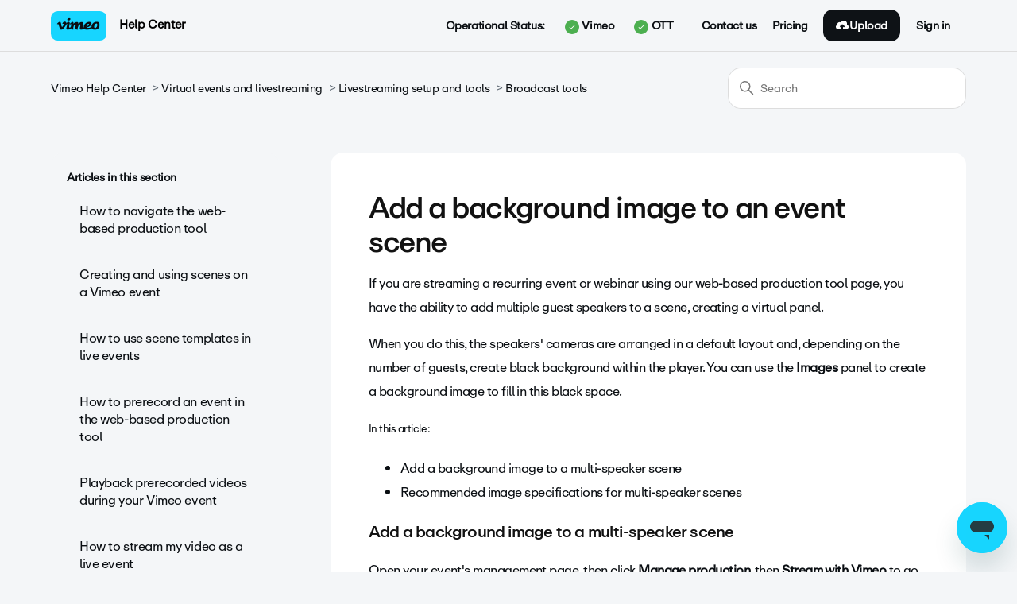

--- FILE ---
content_type: text/html; charset=utf-8
request_url: https://help.vimeo.com/hc/en-us/articles/12426959430417-Add-a-background-image-to-an-event-scene
body_size: 23940
content:
<!DOCTYPE html>
<html dir="ltr" lang="en-US">
<head>
  <meta charset="utf-8" />
  <!-- v26880 -->


  <title>Add a background image to an event scene &ndash; Vimeo Help Center</title>

  

  <meta name="description" content="If you are streaming a recurring event or webinar using our web-based production tool page, you have the ability to add multiple guest..." /><meta property="og:image" content="https://help.vimeo.com/hc/theming_assets/01HZPZSWFSW8B6FJMXJ8SF8JM7" />
<meta property="og:type" content="website" />
<meta property="og:site_name" content="Vimeo Help Center" />
<meta property="og:title" content="Add a background image to an event scene" />
<meta property="og:description" content="If you are streaming a recurring event or webinar using our web-based production tool page, you have the ability to add multiple guest speakers to a scene, creating a virtual panel.
When you do thi..." />
<meta property="og:url" content="https://help.vimeo.com/hc/en-us/articles/12426959430417-Add-a-background-image-to-an-event-scene" />
<link rel="canonical" href="https://help.vimeo.com/hc/en-us/articles/12426959430417-Add-a-background-image-to-an-event-scene">
<link rel="alternate" hreflang="de" href="https://help.vimeo.com/hc/de/articles/12426959430417-Ein-Hintergrundbild-zu-einer-Event-Szene-hinzuf%C3%BCgen">
<link rel="alternate" hreflang="en-us" href="https://help.vimeo.com/hc/en-us/articles/12426959430417-Add-a-background-image-to-an-event-scene">
<link rel="alternate" hreflang="es" href="https://help.vimeo.com/hc/es/articles/12426959430417-Agregar-una-imagen-de-fondo-a-una-escena-del-evento">
<link rel="alternate" hreflang="fr" href="https://help.vimeo.com/hc/fr/articles/12426959430417-Ajouter-une-image-d-arri%C3%A8re-plan-%C3%A0-une-sc%C3%A8ne-d-%C3%A9v%C3%A9nement">
<link rel="alternate" hreflang="ja" href="https://help.vimeo.com/hc/ja/articles/12426959430417-%E3%82%A4%E3%83%99%E3%83%B3%E3%83%88%E3%82%B7%E3%83%BC%E3%83%B3%E3%81%AB%E8%83%8C%E6%99%AF%E7%94%BB%E5%83%8F%E3%82%92%E8%BF%BD%E5%8A%A0%E3%81%99%E3%82%8B">
<link rel="alternate" hreflang="ko" href="https://help.vimeo.com/hc/ko/articles/12426959430417-%EC%9D%B4%EB%B2%A4%ED%8A%B8-%EC%9E%A5%EB%A9%B4%EC%97%90-%EB%B0%B0%EA%B2%BD-%EC%9D%B4%EB%AF%B8%EC%A7%80-%EC%B6%94%EA%B0%80%ED%95%98%EA%B8%B0">
<link rel="alternate" hreflang="pt" href="https://help.vimeo.com/hc/pt/articles/12426959430417-Adicionar-uma-imagem-de-fundo-a-uma-cena-de-evento">
<link rel="alternate" hreflang="x-default" href="https://help.vimeo.com/hc/en-us/articles/12426959430417-Add-a-background-image-to-an-event-scene">

  <link rel="stylesheet" href="//static.zdassets.com/hc/assets/application-f34d73e002337ab267a13449ad9d7955.css" media="all" id="stylesheet" />
  <link rel="stylesheet" type="text/css" href="/hc/theming_assets/15415396/10315422760081/style.css?digest=40780200239121">

  <link rel="icon" type="image/x-icon" href="/hc/theming_assets/01HZPZSWKB9ZPE43CY47XS1PC5">

    

  <meta content="width=device-width, initial-scale=1.0" name="viewport" />
<!-- Make the translated search clear button label available for use in JS -->
<!-- See buildClearSearchButton() in script.js -->
<script type="text/javascript">window.searchClearButtonLabelLocalized = "Clear search";</script>
<script src="https://ajax.googleapis.com/ajax/libs/jquery/3.6.0/jquery.min.js"></script>
<script>
  //var assetsHeadBg = "/hc/theming_assets/01HZPZSTPTNY0M951AZ5MA1NX3";
  var categoryIcons = {
     "202594577" : "//theme.zdassets.com/theme_assets/9109816/6be85fdcbfcdb1bf492eec165db4526c265c4ade.png",
     "202594597" : "//theme.zdassets.com/theme_assets/9109816/f05d67c519e89af3c82cd91dbb0d074acc58aeb4.png",
     "201496018" : "//theme.zdassets.com/theme_assets/9109816/20313fb91b2d0d90f0c0078f1d8199e75e2a8fb1.png",
     "115000288088" : "//theme.zdassets.com/theme_assets/9109816/e62cb82ab05902bdf1e48394df62b29603bf5049.png",
     "202603428" : "//theme.zdassets.com/theme_assets/9109816/cb9565f4209dd23339ce20d05e8ab08ac4422ce5.png",
     "360002793531" : "//theme.zdassets.com/theme_assets/9109816/6be85fdcbfcdb1bf492eec165db4526c265c4ade.png",
     "360002644252" : "//theme.zdassets.com/theme_assets/9109816/f05d67c519e89af3c82cd91dbb0d074acc58aeb4.png",
     "5374470309389" : "//theme.zdassets.com/theme_assets/9109816/20313fb91b2d0d90f0c0078f1d8199e75e2a8fb1.png",
     "360002429312" : "//theme.zdassets.com/theme_assets/9109816/e62cb82ab05902bdf1e48394df62b29603bf5049.png",
     "202594587" : "//theme.zdassets.com/theme_assets/9109816/cb9565f4209dd23339ce20d05e8ab08ac4422ce5.png",
     "202594617" : "//theme.zdassets.com/theme_assets/9109816/6be85fdcbfcdb1bf492eec165db4526c265c4ade.png",
     "204059588" : "//theme.zdassets.com/theme_assets/9109816/f05d67c519e89af3c82cd91dbb0d074acc58aeb4.png",
     "202594627" : "//theme.zdassets.com/theme_assets/9109816/20313fb91b2d0d90f0c0078f1d8199e75e2a8fb1.png",
     "202603408" : "//theme.zdassets.com/theme_assets/9109816/e62cb82ab05902bdf1e48394df62b29603bf5049.png",
     "202603398" : "//theme.zdassets.com/theme_assets/9109816/cb9565f4209dd23339ce20d05e8ab08ac4422ce5.png"
  }
</script>
<!--<script type="text/javascript" src="https://cdn.solvvy.com/deflect/customization/vimeo4/solvvy.js" async></script>-->

<!-- Google Tag Manager -->
<script>(function(w,d,s,l,i){w[l]=w[l]||[];w[l].push({'gtm.start':
new Date().getTime(),event:'gtm.js'});var f=d.getElementsByTagName(s)[0],
j=d.createElement(s),dl=l!='dataLayer'?'&l='+l:'';j.async=true;j.src=
'https://www.googletagmanager.com/gtm.js?id='+i+dl;f.parentNode.insertBefore(j,f);
})(window,document,'script','dataLayer','GTM-RBKK');</script>
<!-- End Google Tag Manager -->

<!-- Pendo Analytics -->
<script>

  (function(apiKey){
    (function(p,e,n,d,o){var v,w,x,y,z;o=p[d]=p[d]||{};o._q=o._q||[];
    v=['initialize','identify','updateOptions','pageLoad','track'];for(w=0,x=v.length;w<x;++w)(function(m){
        o[m]=o[m]||function(){o._q[m===v[0]?'unshift':'push']([m].concat([].slice.call(arguments,0)));};})(v[w]);
        y=e.createElement(n);y.async=!0;y.src='https://cdn.pendo.io/agent/static/'+apiKey+'/pendo.js';
        z=e.getElementsByTagName(n)[0];z.parentNode.insertBefore(y,z);})(window,document,'script','pendo');
                                                                                                            
        document.addEventListener('DOMContentLoaded',function(){  
        pendo.initialize({
            visitor: {
                id: HelpCenter.user.identifier,
                email: HelpCenter.user.email,
                referrer_path: document.referrer                                                                                         
            }
        });
     })
		})('3595ceb6-d35b-437a-6764-8ec9a8b5cb7d');
</script>
<!-- Pendo Analytics -->

  
</head>
<body class="">
  
  
  

  <!-- Google Tag Manager (noscript) -->
<noscript><iframe src="https://www.googletagmanager.com/ns.html?id=GTM-RBKK"
height="0" width="0" style="display:none;visibility:hidden"></iframe></noscript>
<!-- End Google Tag Manager (noscript) -->

<style>
  
  .header .user-nav .user-nav-list {
    display: flex !important;
    flex-wrap: nowrap !important;
    align-items: center !important;
    justify-content: flex-end !important;
    width: 100% !important;
    list-style: none !important;
    padding: 0 !important;
    margin: 0 !important;
}

/* --- Operational Status Grouping --- */
/* This makes the <li> element a flex container to align its children (label and button wrapper) */
/* This specific selector ensures it overrides any less specific Zendesk styles */
.user-nav-list .operational-status-group {
    display: flex !important;
    align-items: center !important;
    margin-right: 15px !important;
}

/* Style for the 'Operational Status:' text label */
.operational-status-group .nav-label {
    display: inline-flex !important;
    align-items: center !important;
    font-weight: bold;
    white-space: nowrap;
}

/* Wrapper for Vimeo and OTT buttons to arrange them horizontally side-by-side */
.status-button-wrapper {
    display: flex !important;
    align-items: center !important;
}


/* --- Status Indicator (Colored Circles with SVG Icons) --- */
/* Common styles for all status indicator circles */
.status-indicator,
.status-overall-icon {
    display: inline-block;
    border-radius: 50%;
    background-repeat: no-repeat;
    background-position: center;
    background-size: 60%;
    margin-left: 5px;
    flex-shrink: 0;
 	vertical-align: middle;
}
 
/* Specific sizing for status-indicator (in header buttons) */
.status-indicator {
    width: 18px;
    height: 18px;
    margin-left: 5px;
} 

/* Specific sizing for status-overall-icon (inside dropdown) */
.status-overall-icon {
    width: 20px;
    height: 20px;
}
 
/* Green status indicator (Operational) with Checkmark SVG */
.status-indicator-green {
    background-color: #4CAF50;
    border-radius: 50%;
    background-image: url("data:image/svg+xml,%3Csvg xmlns='http://www.w3.org/2000/svg' viewBox='0 0 24 24' fill='white'%3E%3Cpath d='M9 16.17L4.83 12l-1.42 1.41L9 19 21 7l-1.41-1.41z'/%3E%3C/svg%3E");
    background-size: 60%;
}

/* Yellow status indicator (Minor Outage) with a triangle and a bolder exclamation mark */
.status-indicator-yellow {
    background-color: #FFC107;
    border-radius: 0 !important;
    clip-path: polygon(50% 0%, 0% 100%, 100% 100%) !important;
    background-image: url("data:image/svg+xml,%3Csvg xmlns='http://www.w3.org/2000/svg' viewBox='0 0 24 24' fill='black'%3E%3Cpath d='M11 17h2v-7h-2v7zm0-9h2v2h-2z'/%3E%3C/svg%3E");
    background-size: 85% !important;
    background-position: center 55% !important;
}

/* Red status indicator (Major Outage) with X SVG */
.status-indicator-red {
    background-color: #F44336;
    border-radius: 50%;
    background-image: url("data:image/svg+xml,%3Csvg xmlns='http://www.w3.org/2000/svg' viewBox='0 0 24 24' fill='white'%3E%3Cpath d='M19 6.41L17.59 5 12 10.59 6.41 5 5 6.41 10.59 12 5 17.59 6.41 19 12 13.41 17.59 19 19 17.59 13.41 12z'/%3E%3C/svg%3E");
    background-size: 60%;
}

/* Grey status indicator (Unknown/Error) - no icon */
.status-indicator-unknown {
    background-color: #9E9E9E;
    border-radius: 50%;
    background-image: none;
}

.status-green {
    background-color: #4CAF50;
}
.status-yellow {
    background-color: #FFC107;
}
.status-red {
    background-color: #F44336;
}
.status-unknown {
    background-color: #9E9E9E;
}


/* --- Dropdown Toggle Buttons (Vimeo/OTT clickable text in header) --- */
.status-dropdown {
    position: relative;
    display: inline-block;
}

.status-dropdown-toggle {
    background: none;
    border: none;
    cursor: pointer;
    padding: 4px 6px;
    border-radius: 4px;
    transition: background-color 0.2s ease, border-color 0.2s ease;
    border: 1px solid transparent;
    font-size: inherit;
    font-weight: normal;
    display: flex;
    align-items: center;
    gap: 4px;
}

/* Style for active dropdown toggle */
.status-dropdown-toggle[aria-expanded="true"] {
    background-color: rgba(0, 0, 0, 0.05);
    border-color: rgba(0, 0, 0, 0.1);
}

/* --- Dropdown Menu Container (The White Box that appears) --- */
.status-dropdown-menu {
    display: none;
    position: absolute;
    background-color: #ffffff;
    min-width: 380px;
    max-width: 450px;
    box-shadow: 0px 8px 24px 0px rgba(0,0,0,0.2);
    z-index: 1000;
    border-radius: 8px;
    padding: 10px;
    top: calc(100% + 10px);
    border: 1px solid #e0e0e0;
    color: #333;
    text-align: left;
    box-sizing: border-box;
    font-size: 0.95em;
}

.status-dropdown-menu.is-active {
    display: block; /* Makes the dropdown visible when 'is-active' class is added by JS */
}

/* --- Dropdown Content Formatting --- */

/* Heading for status details (e.g., 'Vimeo Operational Status') */
.status-detail-section h4 {
    margin-top: 0;
    margin-bottom: 15px;
    font-size: 1.2em;
    color: #2c3e50;
    letter-spacing: -0.8px;
    border-bottom: 1px solid #f0f0f0;
    padding-bottom: 5px;
}

/* Section for overall status update (Last Updated, All Systems Operational) */
.status-overview {
    margin-bottom: 20px;
    padding-bottom: 15px;
    border-bottom: 1px solid #f0f0f0;
}

/* 'Last Updated:' date text */
.status-date-overall {
    font-size: 0.9em;
    color: #777;
    margin-bottom: 5px;
}

/* Overall status description (e.g., 'All Systems Operational') */
.status-description-overall {
    font-weight: 400;
    color: #333;
    display: flex;
    align-items: center;
    gap: 8px;
}

/* Heading for 'Current Incidents:' section */
.related-incidents-heading {
    font-size: 1em;
    font-weight: bold;
    color: #555;
    margin-bottom: 10px;
    text-transform: uppercase;
    letter-spacing: 0.5px;
}

/* Container for each individual incident summary (like a card) */
.incident-item-summary {
    background-color: #fcfcfc;
    border: 1px solid #ececec;
    border-radius: 6px;
    padding: 15px;
    margin-bottom: 15px;
}

.incident-item-summary:last-of-type {
    margin-bottom: 0;
}

/* Header line within an incident summary (badge, link) */
.incident-header {
    display: flex;
    align-items: center;
    flex-wrap: wrap; 
    margin-bottom: 8px;
    gap: 10px;
}

/* Incident impact badge (e.g., 'Partial outage' text) */
.incident-impact-badge {
    padding: 4px 8px;
    border-radius: 4px;
    font-size: 0.8em;
    font-weight: bold;
    text-transform: capitalize;
    color: white;
    flex-shrink: 0;
}

/* Specific background colors for impact badges */
.incident-impact-badge.status-green { background-color: #4CAF50; }
.incident-impact-badge.status-yellow { background-color: #FFC107; }
.incident-impact-badge.status-red { background-color: #F44336; }

/* Incident Name Link (clickable title of the incident) */
.incident-name-link {
    font-weight: bold;
    font-size: 1.1em;
    color: #87CEEB !important;
    text-decoration: none;
    flex-grow: 1;
    line-height: 1.3;
    word-wrap: break-word;
    white-space: normal;
}

.incident-name-link:hover {
    text-decoration: underline;
    color: #0056b3;
}

/* Row for Duration */
.incident-details-row {
    display: flex;
    align-items: center;
    gap: 5px;
    font-size: 0.9em;
    margin-bottom: 5px;
}

.incident-duration-label {
    font-weight: bold;
    color: #555;
}

.incident-duration-value {
    color: #777;
}

/* List of affected components within an incident */
.affected-components-list {
    font-size: 0.85em;
    color: #555;
    margin-top: 10px;
    padding-left: 0;
    line-height: 1.5;
    display: flex; 
    flex-wrap: wrap; 
    gap: 5px; 
}

/* Individual component name pill within the affected list */
.affected-components-list .component-name {
    font-weight: normal;
    padding: 3px 7px;
    border-radius: 12px;
    display: inline-block;
    background-color: #e9e9e9;
    color: #444;
    border: 1px solid #dcdcdc;
}

/* Specific colors for component pills based on their status */
.affected-components-list .component-name.status-green { background-color: #e6ffe6; border-color: #a3e6a3; color: #338833; }
.affected-components-list .component-name.status-yellow { background-color: #fffbe6; border-color: #ffe066; color: #cc9900; }
.affected-components-list .component-name.status-red { background-color: #ffe6e6; border-color: #ff9999; color: #cc0000; }

/* Messages when no incidents or API errors */
.no-incidents, .error-message, .no-scheduled-incidents { 
    color: #777;
    margin-top: 15px;
    padding-left: 10px;
}

/* 'More Details' link at the bottom of the dropdown */
.more-details-link {
    display: block;
    margin-top: 8px;
    color: #000 !important;
    font-size: 14px !important;
  line-height: 140% !important;
    font-weight: 400 !important;
  text-decoration: underline !important;
}

.more-details-link:hover {
    text-decoration: underline !important;
    color: #000 !important;
}


/* --- Mobile (Overrides for mobile menu for responsive behavior) --- */
@media (max-width: 768px) {
    /* Mobile grouping for 'Operational Status:' label and buttons */
    .nav-wrapper-mobile .operational-status-group-mobile {
        display: block !important;
        padding: 0 15px !important;
        border-bottom: 1px solid rgba(255,255,255,0.1) !important;
        margin-bottom: 10px !important;
        padding-bottom: 10px !important;
    }

    /* Mobile 'Operational Status:' label */
    .operational-status-group-mobile .nav-label-mobile {
        display: block !important;
        margin-bottom: 10px !important;
        margin-right: 0 !important;
        text-align: left !important; 
        font-size: 1.1em !important;
        color: inherit !important;
    }

    /* Container for Vimeo and OTT buttons in mobile, stacked vertically */
    .status-button-wrapper-mobile {
        flex-direction: column !important;
        align-items: flex-start !important; 
        gap: 8px !important;
    }

    /* Individual status dropdowns in mobile, take full width */
    .status-dropdown.mobile-status-dropdown {
        width: 100% !important;
        margin-bottom: 0 !important;
    }

    /* Dropdown toggle buttons in mobile, centered and transparent */
    .status-dropdown-toggle {
        justify-content: flex-start !important; 
        width: 100% !important;
        padding: 12px 15px !important; 
        border: 1px solid rgba(255,255,255,0.2) !important; 
        border-radius: 8px !important; 
        background-color: transparent !important;
        color: inherit !important;
    }

    .status-dropdown-toggle:hover {
        background-color: rgba(255,255,255,0.05) !important;
        border: 1px solid rgba(255,255,255,0.3) !important; 
    }

    /* The dropdown menu box itself in mobile */
    .status-dropdown-menu {
        position: static !important;
        width: auto !important;
        min-width: unset !important;
        max-width: unset !important;
        box-shadow: 0px 4px 12px rgba(0,0,0,0.1) !important; 
        border: 1px solid rgba(0, 0, 0, 0.1) !important; 
        margin-top: 8px !important; 
        padding: 15px !important; 
        background-color: rgba(255, 255, 255, 0.95) !important; 
        color: #333 !important; 
        border-radius: 8px !important; 
    }

    /* Headings within mobile dropdown */
    .status-detail-section h4 {
        color: #2c3e50 !important; 
        border-bottom-color: #f0f0f0 !important; 
        padding-bottom: 5px !important;
    }

    /* Content areas within mobile dropdown - remove backgrounds/borders inherited from desktop */
    .status-overview,
    .related-incidents-heading,
    .incident-item-summary,
    .no-incidents,
    .error-message,
    .scheduled-maintenances-container { 
        background-color: transparent !important; 
        border: none !important; 
        box-shadow: none !important; 
        padding: 0 !important; 
        margin-left: 0 !important; 
        margin-right: 0 !important; 
    }

    .status-overview {
        border-bottom: 1px solid #f0f0f0 !important; 
        padding-bottom: 10px !important;
    }

    .incident-item-summary {
        margin-bottom: 10px !important;
        border-bottom: 1px dashed #eee !important; 
        padding: 10px 0 !important; 
    }

    .incident-item-summary:last-of-type {
        border-bottom: none !important;
    }
  
  	.incident-name-link {
      padding: 0 0 !important;
  }

    /* Component names in mobile (slightly transparent background for blending) */
    .affected-components-list .component-name {
        background-color: #e9e9e9 !important; 
        color: #444 !important; 
        border-color: #dcdcdc !important; 
    }
    .affected-components-list .component-name.status-green { background-color: #e6ffe6 !important; color: #338833 !important; border-color: #a3e6a3 !important; } 
    .affected-components-list .component-name.status-yellow { background-color: #fffbe6 !important; color: #cc9900 !important; border-color: #ffe066 !important; } 
    .affected-components-list .component-name.status-red { background-color: #ffe6e6 !important; color: #cc0000 !important; border-color: #ff9999 !important; } 

    /* 'More Details' link in mobile */
    .more-details-link {
        color: #87CEEB !important;
        text-align: center !important;
        margin-top: 15px !important;
    }
}
  
</style>

<script>
  function handleLoginRedirection() {
  	var currentUrl = encodeURIComponent(window.location.href);
  	var redirectionUrl = "https://vimeo.com/log_in?redirect=" + window.location.href;
		window.location.assign(redirectionUrl);
}
// window.onload = setSignInLink; // Execute after the page is loaded
</script>

<script>
      
  // Function to set a cookie with an expiration time
function setCookie(name, value, hours) {
    const expires = new Date();
    expires.setTime(expires.getTime() + (hours * 60 * 60 * 1000));
    document.cookie = `${name}=${value};expires=${expires.toUTCString()};path=/`;
}

// Function to get a cookie value
function getCookie(name) {
    const nameEQ = name + "=";
    const ca = document.cookie.split(';');
    for (let i = 0; i < ca.length; i++) {
        let c = ca[i];
        while (c.charAt(0) === ' ') c = c.substring(1, c.length);
        if (c.indexOf(nameEQ) === 0) return c.substring(nameEQ.length, c.length);
    }
    return null;
}

// Function to delete a cookie
function eraseCookie(name) {
    document.cookie = name + '=; Max-Age=-99999999;';
}

// Function to fetch the help center integration token
async function fetchHCIntegrationToken() {
    try {
        const response = await fetch('/api/v2/help_center/integration/token.json');
        if (!response.ok) throw new Error('Network response was not ok to get hc integration token.');
        const data = await response.json();
        return data.token;
    } catch (error) {
        console.error('Failed to fetch help center integration token:', error);
    }
}
                                          
// Function to request a new JWT token using the hc integration token and additional data
async function fetchJwtToken(bearerToken) {

    const postData = {
  	    userName: '',
        subdomain: 'vimeosupport' // Include subdomain in request data
    };

    try {
        const response = await fetch('https://us-central1-vimeo-infra.cloudfunctions.net/zendesk_messenger_login', {
            method: 'POST',
            headers: {
                'Authorization': `Bearer ${bearerToken}`,
                'Content-Type': 'application/json'
            },
            body: JSON.stringify(postData)
        });
        if (!response.ok) throw new Error('Network response was not ok to create jwt token.');
        const data = await response.json();
        return data.jwtToken;
    } catch (error) {
        console.error('Failed to fetch JWT token:', error);
    }
}

// Function to fetch and set the JWT token
async function fetchAndSetJwtToken() {
    try {
        const hc_integrationToken = await fetchHCIntegrationToken();

        if (hc_integrationToken) {
            const jwtToken = await fetchJwtToken(hc_integrationToken);

            if (jwtToken) {
                setCookie('messenger', jwtToken, 1); // Store the token for 1 hour
                return jwtToken; // Return the new JWT token
            }
        }
    } catch (error) {
        console.error('Failed to fetch and set JWT token:', error);
    }
}

// Function to initialize JWT token management
async function initializeJwtToken() {
    let jwtToken = getCookie('messenger');
    if (!jwtToken) {
        jwtToken = await fetchAndSetJwtToken(); // Fetch and set the token if not present
    }

    // Use the token in the zE function
    zE('messenger', 'loginUser', function (callback) {
        callback(jwtToken);
    });

    // Refresh the JWT token every 55 minutes
    setInterval(async () => {
        jwtToken = await fetchAndSetJwtToken(); // Fetch and set the new token
    }, 55 * 60 * 1000); // Refresh every 55 minutes
}

function detectBrowser() {
  const userAgent = navigator.userAgent;
  let browserName = "Unknown";
  let browserVersion = "Unknown";
  
  // Detect Chrome
  if (/Chrome/.test(userAgent) && !/Chromium|Edge|Edg|OPR|Opera|Brave|Vivaldi/.test(userAgent)) {
    browserName = "Chrome";
    const match = userAgent.match(/Chrome\/(\d+\.\d+\.\d+\.\d+)/);
    browserVersion = match ? match[1] : "Unknown";
  }
  // Detect Firefox
  else if (/Firefox/.test(userAgent) && !/Seamonkey/.test(userAgent)) {
    browserName = "Firefox";
    const match = userAgent.match(/Firefox\/(\d+\.\d+)/);
    browserVersion = match ? match[1] : "Unknown";
  }
  // Detect Safari (only for macOS as iOS Safari has different UA)
  else if (/Safari/.test(userAgent) && !/Chrome|Chromium|Edge|Edg|OPR|Opera/.test(userAgent)) {
    browserName = "Safari";
    const match = userAgent.match(/Version\/(\d+\.\d+\.\d+)/);
    browserVersion = match ? match[1] : "Unknown";
  }
  // Detect Edge (Chromium-based)
  else if (/Edg/.test(userAgent)) {
    browserName = "Edge";
    const match = userAgent.match(/Edg\/(\d+\.\d+\.\d+\.\d+)/);
    browserVersion = match ? match[1] : "Unknown";
  }
  // Detect Opera
  else if (/OPR|Opera/.test(userAgent)) {
    browserName = "Opera";
    const match = userAgent.match(/(?:OPR|Opera)\/(\d+\.\d+\.\d+)/);
    browserVersion = match ? match[1] : "Unknown";
  }
  // Detect IE
  else if (/MSIE|Trident/.test(userAgent)) {
    browserName = "Internet Explorer";
    const match = userAgent.match(/(?:MSIE |rv:)(\d+\.\d+)/);
    browserVersion = match ? match[1] : "Unknown";
  }
  
  return {
    name: browserName,
    version: browserVersion
  };
}
function extractPlatformFromUA(userAgentString) {
    // Basic input validation
    if (!userAgentString || typeof userAgentString !== 'string') {
      console.error("Invalid input: userAgentString must be a non-empty string.");
      return null;
    }
    const regex = /\((.*?)\)/;

    const match = userAgentString.match(regex);
    if (match && match[1]) {
      return match[1]; // Return the captured platform string
    } else {
      // Pattern not found
      console.warn("Could not find platform information within parentheses in the UA string:", userAgentString);
      return null;
    }
  }
// Function to handle the initialization based on sign-in status
async function handleInitialization() {
  
  
  	// Check the value of false here
    const signedIn = false;
    if (signedIn) { 
        await initializeJwtToken();
    }
  
  	zE('messenger:set', 'conversationTags', ['messenger_help_centre']);
    zE('messenger:set', 'conversationFields', [
      { id: '27812922616209', value: 'messenger_help_centre' },
    ]);

		const browserInfo = detectBrowser();
  console.log(browserInfo);
  console.log(extractPlatformFromUA(navigator.userAgent));
  try{
    // Set platform
    zE('messenger:set', 'conversationFields', [{
      id: '11854783695121', // browser name
      value: browserInfo.name
    }]);

		zE('messenger:set', 'conversationFields', [{
      id: '11854769048849', //browser version
      value: browserInfo.version
    }]);

	zE('messenger:set', 'conversationFields', [{
      id: '11854736039185', // client platform
      value: extractPlatformFromUA(navigator.userAgent)
    }]);
  
	}catch(e){
  	console.log("Error setting browser metadata.")
  	console.log(e);
  }
  
    
}

// Execute handleInitialization when the script loads
  console.log("Hello Header First")
  
document.addEventListener('DOMContentLoaded', handleInitialization);
console.log("Hello Header Last")
  
</script>


<div class="alertbox"></div>

<a class="skip-navigation" tabindex="1" href="#main-content">Skip to main content</a>
<div id="fixed-header">
   <header class="header">
      <div class="logo">
         <a title="Home" href="/hc/en-us"> 
         <img src="/hc/theming_assets/01HZPZSWBPKHPF4Q4A3XF5SPKM"> 
         
         </a>
         <span class="help_center_name">
         
         <a title="Home" href="/hc/en-us"> 
         Help Center
         </a>
         </span>
      </div>
      <div class="nav-wrapper-desktop">
         <nav class="user-nav" id="user-nav">
            <ul class="user-nav-list">
              
              
            		<li class="operational-status-group">
                        <a><span class="nav-label">Operational Status:</span></a>
                        <div class="status-button-wrapper">
                            <div class="status-dropdown" id="vimeo-status-dropdown">
                              	<a href="#" class="status-dropdown-toggle" role="button" aria-expanded="false" aria-controls="vimeo-status-dropdown-menu">
                                    <span id="vimeo-status-indicator" class="status-indicator"></span> Vimeo
                                </a>
                                <div id="vimeo-status-dropdown-menu" class="status-dropdown-menu" aria-hidden="true">
                                    <div class="status-detail-section">
                                        <h4>Vimeo Operational Status</h4>
                                        <div id="vimeo-incident-details">Loading status...</div>
                                    </div>
                                  <div id="vimeo-scheduled-maintenance-details"></div>
                                  <a id="vimeo-more-details-link" href="#" target="_blank" rel="noopener noreferrer" class="more-details-link">More details</a>
                                </div>
                            </div>
                            <div class="status-dropdown" id="ott-status-dropdown">
                                <a  href="#" class="status-dropdown-toggle" aria-expanded="false" aria-controls="ott-status-dropdown-menu">
                                    <span id="ott-status-indicator" class="status-indicator"></span> OTT 
                                </a>
                                <div id="ott-status-dropdown-menu" class="status-dropdown-menu" aria-hidden="true">
                                    <div class="status-detail-section">
                                        <h4>OTT Operational Status</h4>
                                        <div id="ott-incident-details">Loading status...</div>
                                    </div>
                                  <div id="ott-scheduled-maintenance-details"></div>
                                        <a id="ott-more-details-link" href="#" target="_blank" rel="noopener noreferrer" class="more-details-link">More details</a>
                                </div>
                            </div>
                        </div>
                    </li>
              
              
               <li id="zva_diff_id"><a onclick="zE('messenger', 'open'); return false;" href="">Contact us</a></li>
               <li><a href="https://vimeo.com/upgrade">Pricing</a></li>
               <li>
                  <a href="https://vimeo.com/upload" class="upload_button">
                     <svg width="17px" height="12px" viewBox="0 0 17 12" version="1.1" xmlns="http://www.w3.org/2000/svg" xmlns:xlink="http://www.w3.org/1999/xlink">
                        <g id="Page-2" stroke="none" stroke-width="1" fill="none" fill-rule="evenodd">
                           <g id="zen-desk-logged-in" transform="translate(-1151.000000, -28.000000)" fill="#FFFFFF">
                              <g id="logged-in-nav" transform="translate(0.000000, -1.000000)">
                                 <g id="Upload-Button" transform="translate(1141.000000, 19.000000)">
                                    <path d="M23.8838433,14.8328767 C24.0158209,14.4683397 24.1044776,14.0863123 24.1044776,13.6821918 C24.1044776,11.6487014 22.3001119,10 20.0746269,10 C18.3085448,10 16.8245522,11.0448219 16.2795149,12.4891616 C15.8271642,12.0896438 15.2126119,11.8410959 14.5335821,11.8410959 C13.1422761,11.8410959 12.0149254,12.871189 12.0149254,14.1424658 C12.0149254,14.3937753 12.0703358,14.6312767 12.1509328,14.856811 C10.8865672,15.3465425 10,16.4907836 10,17.8246575 C10,19.6040767 11.578694,21.0465753 13.5261194,21.0465753 L17.0522388,21.0465753 L17.0522388,17.7454904 L16.7570522,18.015211 C16.3641418,18.3751452 15.7254104,18.3751452 15.3325,18.015211 C14.9385821,17.6561973 14.9385821,17.0725699 15.3325,16.7135562 L17.3474254,14.8724603 C17.7403358,14.512526 18.3790672,14.512526 18.7719776,14.8724603 L20.786903,16.7135562 C21.1808209,17.0725699 21.1808209,17.6561973 20.786903,18.015211 C20.3939925,18.3751452 19.7552612,18.3751452 19.3623507,18.015211 L19.0671642,17.7454904 L19.0671642,21.0465753 L22.5932836,21.0465753 C24.540709,21.0465753 26.119403,19.6040767 26.119403,17.8246575 C26.119403,16.4622466 25.1915299,15.3041973 23.8838433,14.8328767" id="Upload-icon"></path>
                                 </g>
                              </g>
                           </g>
                        </g>
                     </svg>
                     <span class="t en-us">Upload</span>
                  </a>
               </li>
                
<li><a id="sign-in-link" style="cursor:pointer" onclick="handleLoginRedirection()" class="sign-in">Sign in</a>
</li>
               
            </ul>
         </nav>
         
      </div>
      <div class="nav-wrapper-mobile">
         <button class="menu-button-mobile" aria-controls="user-nav-mobile" aria-expanded="false" aria-label="Toggle navigation menu">
            
            <svg xmlns="http://www.w3.org/2000/svg" width="16" height="16" focusable="false" viewBox="0 0 16 16" class="icon-menu">
               <path fill="none" stroke="currentColor" stroke-linecap="round" d="M1.5 3.5h13m-13 4h13m-13 4h13"/>
            </svg>
         </button>
         <nav class="menu-list-mobile" id="user-nav-mobile" aria-expanded="false">
            <ul class="menu-list-mobile-items">
              
              
            		<li class="item operational-status-group-mobile">
                        <span class="nav-label-mobile">Operational Status:</span>
                        <div class="status-button-wrapper-mobile">
                            <div class="status-dropdown mobile-status-dropdown" id="vimeo-status-dropdown-mobile">
                                <button class="status-dropdown-toggle" aria-expanded="false" aria-controls="vimeo-status-dropdown-menu-mobile">
                                    <span id="vimeo-status-indicator-mobile" class="status-indicator"></span> Vimeo 
                                </button>
                                <div id="vimeo-status-dropdown-menu-mobile" class="status-dropdown-menu" aria-hidden="true">
                                    <div class="status-detail-section">
                                        <h4>Vimeo Operational Status</h4>
                                        <div id="vimeo-incident-details-mobile">Loading status...</div>
                                    </div>
                                  <div id="vimeo-scheduled-maintenance-details-mobile"></div>
                                        <a id="vimeo-more-details-link-mobile" href="#" target="_blank" rel="noopener noreferrer" class="more-details-link">More details</a>
                                </div>
                            </div>
                            <div class="status-dropdown mobile-status-dropdown" id="ott-status-dropdown-mobile">
                                <button class="status-dropdown-toggle" aria-expanded="false" aria-controls="ott-status-dropdown-menu-mobile">
                                    <span id="ott-status-indicator-mobile" class="status-indicator"></span> OTT 
                                </button>
                                <div id="ott-status-dropdown-menu-mobile" class="status-dropdown-menu" aria-hidden="true">
                                    <div class="status-detail-section">
                                        <h4>OTT Operational Status</h4>
                                        <div id="ott-incident-details-mobile">Loading status...</div>
                                    </div>
                                  <div id="ott-scheduled-maintenance-details-mobile"></div>
                                        <a id="ott-more-details-link-mobile" href="#" target="_blank" rel="noopener noreferrer" class="more-details-link">More details</a>
                                </div>
                            </div>
                        </div>
                    </li>
              
              
               
               <li class="item">
          <a id="mobile-sign-in-link" style="cursor:pointer" onclick="handleLoginRedirection()" class="sign-in" role="menuitem">Sign in</a>
        </li>
               <li class="nav-divider"></li>
               
               <li class="item" id="zva_diff_id"><a onclick="zE('messenger', 'open'); return false;" href="https://vimeo.com/help/contact">Contact us</a></li>
               <li class="item"><a href="https://vimeo.com/upgrade">Pricing</a></li>
               <li class="item mobile-btn-upload">
                  <a href="https://vimeo.com/upload" class="upload_button">
                     <svg width="17px" height="12px" viewBox="0 0 17 12" version="1.1" xmlns="http://www.w3.org/2000/svg" xmlns:xlink="http://www.w3.org/1999/xlink">
                        <g id="Page-2" stroke="none" stroke-width="1" fill="none" fill-rule="evenodd">
                           <g id="zen-desk-logged-in" transform="translate(-1151.000000, -28.000000)" fill="#FFFFFF">
                              <g id="logged-in-nav" transform="translate(0.000000, -1.000000)">
                                 <g id="Upload-Button" transform="translate(1141.000000, 19.000000)">
                                    <path d="M23.8838433,14.8328767 C24.0158209,14.4683397 24.1044776,14.0863123 24.1044776,13.6821918 C24.1044776,11.6487014 22.3001119,10 20.0746269,10 C18.3085448,10 16.8245522,11.0448219 16.2795149,12.4891616 C15.8271642,12.0896438 15.2126119,11.8410959 14.5335821,11.8410959 C13.1422761,11.8410959 12.0149254,12.871189 12.0149254,14.1424658 C12.0149254,14.3937753 12.0703358,14.6312767 12.1509328,14.856811 C10.8865672,15.3465425 10,16.4907836 10,17.8246575 C10,19.6040767 11.578694,21.0465753 13.5261194,21.0465753 L17.0522388,21.0465753 L17.0522388,17.7454904 L16.7570522,18.015211 C16.3641418,18.3751452 15.7254104,18.3751452 15.3325,18.015211 C14.9385821,17.6561973 14.9385821,17.0725699 15.3325,16.7135562 L17.3474254,14.8724603 C17.7403358,14.512526 18.3790672,14.512526 18.7719776,14.8724603 L20.786903,16.7135562 C21.1808209,17.0725699 21.1808209,17.6561973 20.786903,18.015211 C20.3939925,18.3751452 19.7552612,18.3751452 19.3623507,18.015211 L19.0671642,17.7454904 L19.0671642,21.0465753 L22.5932836,21.0465753 C24.540709,21.0465753 26.119403,19.6040767 26.119403,17.8246575 C26.119403,16.4622466 25.1915299,15.3041973 23.8838433,14.8328767" id="Upload-icon"></path>
                                 </g>
                              </g>
                           </g>
                        </g>
                     </svg>
                     <span class="t en-us">Upload</span>
                  </a>
               </li>
               <li class="nav-divider"></li>
               
            </ul>
         </nav>
      </div>
   </header>
</div>
  
  <script>
    //Operational status
    
    $(document).ready(function() {
    // Helper function to convert ISO date to a more readable format and calculate time ago
    function formatTimeAgo(isoDate) {
        const date = new Date(isoDate);
        const now = new Date();
        const seconds = Math.floor((now - date) / 1000);

        let interval = seconds / 31536000; // years
        if (interval > 1) return Math.floor(interval) + " years ago";
        interval = seconds / 2592000; // months
        if (interval > 1) return Math.floor(interval) + " months ago";
        interval = seconds / 86400; // days
        if (interval > 1) return Math.floor(interval) + " days ago";
        interval = seconds / 3600; // hours
        if (interval > 1) return Math.floor(interval) + " hours ago";
        interval = seconds / 60; // minutes
        if (interval > 1) return Math.floor(interval) + " minutes ago";
        return Math.floor(seconds) + " seconds ago";
    }

    // Function to calculate duration from start to current time or resolved time
    function calculateDuration(startedAt, resolvedAt) {
        const start = new Date(startedAt);
        const end = resolvedAt ? new Date(resolvedAt) : new Date();
        const diffSeconds = Math.floor((end - start) / 1000);

        const days = Math.floor(diffSeconds / 86400);
        const hours = Math.floor((diffSeconds % 86400) / 3600);
        const minutes = Math.floor((diffSeconds % 3600) / 60);

        let duration = [];
        if (days > 0) duration.push(`${days} day${days > 1 ? 's' : ''}`);
        if (hours > 0) duration.push(`${hours} hr${hours > 1 ? 's' : ''}`);
        if (minutes > 0) duration.push(`${minutes} min${minutes > 1 ? 's' : ''}`);

        return duration.length > 0 ? duration.join(' ') : '< 1 min';
    }

    // Function to get status class for text-only elements (badges, component names)
    function getStatusClass(indicator) {
        // Normalize indicator string (e.g., 'degraded_performance' -> 'degraded-performance')
        const normalizedIndicator = indicator ? indicator.toLowerCase().replace(/_/g, '-') : '';

        switch (normalizedIndicator) {
            case 'none':
            case 'operational':
                return 'status-green';
            case 'minor':
            case 'minor-outage':
            case 'degraded-performance':
            case 'monitoring':
            case 'maintenance':
            case 'under-maintenance':
                return 'status-yellow';
            case 'major':
            case 'critical':
            case 'major-outage':
            case 'partial-outage':
            case 'full-outage':
                return 'status-red';
            default:
                return 'status-unknown';
        }
    }
          
    // Function to get status class for indicator icons (with shapes and background images)
    function getIndicatorIconClass(indicator) {
        const normalizedIndicator = indicator ? indicator.toLowerCase().replace(/_/g, '-') : '';

        switch (normalizedIndicator) {
            case 'none':
            case 'operational':
                return 'status-indicator-green';
            case 'minor':
            case 'minor-outage':
            case 'degraded-performance':
            case 'monitoring':
            case 'maintenance':
            case 'under-maintenance':
                return 'status-indicator-yellow';
            case 'major':
            case 'critical':
            case 'major-outage':
            case 'partial-outage':
            case 'full-outage':
                return 'status-indicator-red';
            default:
                return 'status-indicator-unknown';
        }
    }
          
          // Function to fetch scraped HTML directly from the URL
    async function fetchScrapedHtml(url) {
        try {
            const response = await fetch(url); // Direct fetch to the external URL

            if (!response.ok) {
                throw new Error(`HTTP error fetching URL: ${response.status} ${response.statusText}`);
            }

            const htmlText = await response.text(); // Get the HTML as text
            return htmlText; // Return the raw HTML string
        } catch (error) {
            console.error('Error in fetchScrapedHtml:', error);
            throw error; // Re-throw to be caught by the main updateOperationalStatus try/catch
        }
    }
          
          // Function to format scheduled time range in EDT
    function formatScheduledTimeRange(scheduledForIso, scheduledUntilIso) {
        const scheduledFor = new Date(scheduledForIso);
        const scheduledUntil = new Date(scheduledUntilIso);

        const targetTimeZone = 'America/New_York'; // Eastern Daylight Time

        const datePart = scheduledFor.toLocaleDateString('en-US', { month: 'short', day: 'numeric', year: 'numeric', timeZone: targetTimeZone });
        const startTime = scheduledFor.toLocaleTimeString('en-US', { hour: '2-digit', minute: '2-digit', hour12: false, timeZone: targetTimeZone });
        const endTime = scheduledUntil.toLocaleTimeString('en-US', { hour: '2-digit', minute: '2-digit', hour12: false, timeZone: targetTimeZone });

        const timezoneAbbr = scheduledFor.toLocaleTimeString('en-US', { timeZone: targetTimeZone, timeZoneName: 'short' })
                                .split(' ').pop();

        return `${datePart} ${startTime}-${endTime} ${timezoneAbbr}`;
    }

          // Function to render status and incidents data to specific DOM elements
    function renderServiceStatus(serviceName, statusData, activeIncidentsArray, scheduledIncidentsArray, indicatorId, activeIncidentDetailsId, scheduledMaintenanceDetailsId, serviceHomepageUrl) {
        const indicatorElement = document.getElementById(indicatorId);
        const activeDetailsContainer = document.getElementById(activeIncidentDetailsId); // Container for active incidents
        const scheduledDetailsContainer = document.getElementById(scheduledMaintenanceDetailsId); // Container for scheduled maintenance
        const moreDetailsLinkElement = document.getElementById(indicatorId.replace('-status-indicator', '-more-details-link').replace('-status-indicator-mobile', '-more-details-link-mobile'));

        if (!indicatorElement || !activeDetailsContainer || !scheduledDetailsContainer) {
            console.error(`Missing DOM elements for ${serviceName} status. Cannot update: ${indicatorId}, ${activeIncidentDetailsId}, ${scheduledMaintenanceDetailsId}`);
            return;
        }

        if (moreDetailsLinkElement) {
            moreDetailsLinkElement.href = serviceHomepageUrl;
        } else {
            console.warn(`More details link element not found for ${serviceName}. ID: ${indicatorId.replace('-status-indicator', '-more-details-link').replace('-status-indicator-mobile', '-more-details-link-mobile')}`);
        }

        const overallIndicatorIconClass = getIndicatorIconClass(statusData.status.indicator);
        indicatorElement.classList.remove('status-green', 'status-yellow', 'status-red', 'status-unknown');
        indicatorElement.classList.remove('status-indicator-green', 'status-indicator-yellow', 'status-indicator-red', 'status-indicator-unknown');
        indicatorElement.classList.add(overallIndicatorIconClass);

        // Overall Status Summary Section (remains in activeDetailsContainer for now, or could be moved)
        let overallStatusHtml = `
            <div class="status-overview">
                <p class="status-date-overall">Last Updated: ${new Date(statusData.page.updated_at).toLocaleDateString('en-US', { month: 'long', day: 'numeric', year: 'numeric' })}</p>
                <p class="status-description-overall">
                    <span class="status-overall-icon ${overallIndicatorIconClass}"></span>
                    <span>${statusData.status.description || 'All Systems Operational'}</span>
                </p>
            </div>
        `;

        // Active Incidents Section
        let activeIncidentsHtml = '';
        if (activeIncidentsArray && activeIncidentsArray.length > 0) {
            activeIncidentsHtml += '<div class="related-incidents-heading">Current Incidents:</div>';
            activeIncidentsArray.forEach(incident => {
                let displayDurationOrScheduledTime = '';
                // Check if it's an 'in_progress' maintenance incident, then show scheduled time range
                if (incident.impact && incident.impact.toLowerCase() === 'maintenance') {
                    displayDurationOrScheduledTime = formatScheduledTimeRange(incident.scheduled_for, incident.scheduled_until);
                } else {
                    // For other active incidents, calculate duration
                    displayDurationOrScheduledTime = calculateDuration(incident.started_at || incident.created_at, incident.resolved_at);
                }
  
                const incidentLink = incident.shortlink || `${serviceHomepageUrl}/incidents/${incident.id}`;

                let affectedComponentsHtml = '';
                if (incident.components && incident.components.length > 0) {
                    affectedComponentsHtml = `<div class="affected-components-list">Affected: `;
                    affectedComponentsHtml += incident.components.map(comp =>
                        `<span class="component-name ${getStatusClass(comp.status)}">${comp.name}</span>`
                    ).join('');
                    affectedComponentsHtml += `</div>`;
                }

                activeIncidentsHtml += `
                    <div class="incident-item-summary">
                        <div class="incident-header">
                            <a href="${incidentLink}" target="_blank" rel="noopener noreferrer" class="incident-name-link">${incident.name}</a>
                        </div>
                        <div class="incident-details-row">
                            <span class="incident-duration-label">${(incident.impact && incident.impact.toLowerCase() === 'maintenance') ? 'Scheduled:' : 'Duration:'}</span>
                            <span class="incident-duration-value">${displayDurationOrScheduledTime}</span>
                        </div>
                        <div class="incident-details-row">
                            <span class="incident-duration-label">Impact:</span>
                            <span class="incident-impact-badge ${getStatusClass(incident.impact || incident.status)}">${(incident.impact || incident.status).replace(/_/g, ' ')}</span>
                        </div>
                        ${affectedComponentsHtml}
                    </div>
                `;
            });
        } else {
            activeIncidentsHtml += '<p class="no-incidents">No current active incidents.</p>';
        }
        activeDetailsContainer.innerHTML = overallStatusHtml + activeIncidentsHtml; // Combine overall status with active incidents

        // Scheduled Maintenance Section
        let scheduledMaintenanceHtml = '';
        if (scheduledIncidentsArray && scheduledIncidentsArray.length > 0) {
            scheduledMaintenanceHtml += '<div class="scheduled-maintenances-container">';
            scheduledMaintenanceHtml += '<h4 class="scheduled-maintenance-heading">Scheduled Maintenance:</h4>';
            scheduledIncidentsArray.forEach(incident => {
                const scheduledTimeRange = formatScheduledTimeRange(incident.scheduled_for, incident.scheduled_until);

                const incidentLink = incident.shortlink || `${serviceHomepageUrl}/incidents/${incident.id}`;

                let affectedComponentsHtml = '';
                if (incident.components && incident.components.length > 0) {
                    affectedComponentsHtml = `<div class="affected-components-list">Affected: `;
                    affectedComponentsHtml += incident.components.map(comp =>
                        `<span class="component-name ${getStatusClass(comp.status)}">${comp.name}</span>`
                    ).join('');
                    affectedComponentsHtml += `</div>`;
                }

                scheduledMaintenanceHtml += `
                    <div class="scheduled-maintenance-item incident-item-summary">
                        <div class="incident-header">
                            <a href="${incidentLink}" target="_blank" rel="noopener noreferrer" class="incident-name-link">${incident.name}</a>
                        </div>
                        <div class="incident-details-row">
                            <span class="incident-duration-label">Scheduled:</span>
                            <span class="incident-duration-value">${scheduledTimeRange}</span>
                        </div>
                        <div class="incident-details-row">
                            <span class="incident-duration-label">Status:</span>
                            <span class="incident-impact-badge ${getStatusClass(incident.status)}">${incident.status.replace(/_/g, ' ')}</span>
                        </div>
                        ${affectedComponentsHtml}
                    </div>
                `;
            });
            scheduledMaintenanceHtml += '</div>';
        } else {
            // scheduledMaintenanceHtml += '<p class="no-scheduled-incidents">No scheduled maintenance.</p>';
        }
        scheduledDetailsContainer.innerHTML = scheduledMaintenanceHtml; // Set HTML to specific container
    }

    // Main function to fetch all data once and then render to desktop/mobile elements
    async function updateOperationalStatus() {
        const vimeoStatusPageUrl = 'https://www.vimeostatus.com';
        const vimeoStatusApi = `${vimeoStatusPageUrl}/api/v2/status.json`;
        const vimeoIncidentsApi = `${vimeoStatusPageUrl}/api/v2/incidents.json`;
        
        const ottStatusPageUrl = 'https://status.vhx.tv';
        const ottStatusApi = `${ottStatusPageUrl}/api/v2/status.json`;
        const ottIncidentsApi = `${ottStatusPageUrl}/api/v2/incidents.json`;

        // Set loading state for all indicators and detail containers
        $('#vimeo-status-indicator, #vimeo-status-indicator-mobile, #ott-status-indicator, #ott-status-indicator-mobile')
            .removeClass('status-green status-yellow status-red status-unknown status-indicator-green status-indicator-yellow status-indicator-red status-indicator-unknown')
            .addClass('status-indicator-unknown');
        // Clear both active and scheduled containers during loading
        $('#vimeo-incident-details, #vimeo-incident-details-mobile, #ott-incident-details, #ott-incident-details-mobile')
            .html('<div class="loading-message">Loading current incidents...</div>');
        // $('#vimeo-scheduled-maintenance-details, #vimeo-scheduled-maintenance-details-mobile, #ott-scheduled-maintenance-details, #ott-scheduled-maintenance-details-mobile').html('<div class="loading-message">Loading scheduled maintenance...</div>');


        try {
            // Fetch Vimeo data
            const [vimeoStatusResponse, vimeoIncidentsResponse] = await Promise.all([
                fetch(vimeoStatusApi),
                fetch(vimeoIncidentsApi)
            ]);
            if (!vimeoStatusResponse.ok) throw new Error(`Vimeo Status HTTP error! Status: ${vimeoStatusResponse.status}`);
            if (!vimeoIncidentsResponse.ok) throw new Error(`Vimeo Incidents HTTP error! Status: ${vimeoIncidentsResponse.status}`);
            const vimeoStatusData = await vimeoStatusResponse.json();
            const vimeoApiIncidents = await vimeoIncidentsResponse.json();


            let allVimeoIncidents = [];
            const processedVimeoIncidentIds = new Set(); // To track unique incidents

            // Add incidents from the /incidents.json API
            if (vimeoApiIncidents && vimeoApiIncidents.incidents) {
                (await vimeoApiIncidents).incidents.forEach(incident => {
                    if (!processedVimeoIncidentIds.has(incident.id)) {
                        allVimeoIncidents.push(incident);
                        processedVimeoIncidentIds.add(incident.id);
                    }
                });
            }

            // Scrape Vimeo for additional incidents (especially scheduled/in_progress not in main API list)
            try {
                const vimeoHtml = await fetchScrapedHtml(vimeoStatusPageUrl);
                const parser = new DOMParser();
                const doc = parser.parseFromString(vimeoHtml, 'text/html');
                // Target links in both scheduled and unresolved sections
                const scrapedLinks = doc.querySelectorAll('.scheduled-maintenance .incident-title a, .unresolved-incident.impact-maintenance .incident-title a');

                const scrapedIncidentPromises = Array.from(scrapedLinks).map(async link => {
                    const incidentUrl = link.href;
                    if (incidentUrl.includes('/incidents/')) {
                        const incidentId = incidentUrl.split('/incidents/')[1];
                        // Only fetch if not already processed from main API
                        if (!processedVimeoIncidentIds.has(incidentId)) {
                            const incidentJsonUrl = `${vimeoStatusPageUrl}/incidents/${incidentId}.json`;
                            try {
                                const response = await fetch(incidentJsonUrl);
                                if (!response.ok) throw new Error(`Failed to fetch scraped incident ${incidentId}: ${response.status}`);
                                const incidentData = await response.json();
                                processedVimeoIncidentIds.add(incidentId); // Add to set after successful fetch
                                return incidentData;
                            } catch (fetchError) {
                                console.error(`Error fetching scraped incident ${incidentId}:`, fetchError);
                                return null;
                            }
                        }
                    }
                    return null;
                });
                const newlyScrapedIncidents = (await Promise.all(scrapedIncidentPromises)).filter(Boolean);
                allVimeoIncidents = allVimeoIncidents.concat(newlyScrapedIncidents);

            } catch (scrapeError) {
                console.error('Error scraping Vimeo status page for incidents:', scrapeError);
            }

            // Categorize all fetched incidents
            let vimeoActiveIncidents = [];
            let vimeoScheduledIncidents = [];

            allVimeoIncidents.forEach(incident => {
                const normalizedStatus = incident.status ? incident.status.toLowerCase().replace(/_/g, '-') : '';
                if (normalizedStatus === 'scheduled') {
                    vimeoScheduledIncidents.push(incident);
                } else if (['in-progress', 'investigating', 'identified', 'verifying', 'monitoring'].includes(normalizedStatus)) {
                    vimeoActiveIncidents.push(incident);
                }
                // Resolved and postmortem incidents are ignored for current/scheduled display
            });

            // Sort scheduled incidents by scheduled_for date
            vimeoScheduledIncidents.sort((a, b) => new Date(a.scheduled_for) - new Date(b.scheduled_for));

            // Render Vimeo data
            renderServiceStatus(
                'Vimeo',
                vimeoStatusData,
                vimeoActiveIncidents,
                vimeoScheduledIncidents,
                'vimeo-status-indicator',
                'vimeo-incident-details', // Active incidents container
                'vimeo-scheduled-maintenance-details', // Scheduled maintenance container
                vimeoStatusPageUrl
            );
            renderServiceStatus(
                'Vimeo Mobile',
                vimeoStatusData,
                vimeoActiveIncidents,
                vimeoScheduledIncidents,
                'vimeo-status-indicator-mobile',
                'vimeo-incident-details-mobile', // Active incidents container
                'vimeo-scheduled-maintenance-details-mobile', // Scheduled maintenance container
                vimeoStatusPageUrl
            );

            // Fetch OTT data
            const [ottStatusResponse, ottIncidentsResponse] = await Promise.all([
                fetch(ottStatusApi),
                fetch(ottIncidentsApi)
            ]);
            if (!ottStatusResponse.ok) throw new Error(`OTT Status HTTP error! Status: ${ottStatusResponse.status}`);
            if (!ottIncidentsResponse.ok) throw new Error(`OTT Incidents HTTP error! Status: ${ottIncidentsResponse.status}`);
            const ottStatusData = await ottStatusResponse.json();
            const ottApiIncidents = await ottIncidentsResponse.json();

            let allOttIncidents = [];
            const processedOttIncidentIds = new Set();

            if (ottApiIncidents && ottApiIncidents.incidents) {
                (await ottApiIncidents).incidents.forEach(incident => {
                    if (!processedOttIncidentIds.has(incident.id)) {
                        allOttIncidents.push(incident);
                        processedOttIncidentIds.add(incident.id);
                    }
                });
            }

            // Scrape OTT for additional incidents
            try {
                const ottHtml = await fetchScrapedHtml(ottStatusPageUrl);
                const parser = new DOMParser();
                const doc = parser.parseFromString(ottHtml, 'text/html');
                const scrapedLinks = doc.querySelectorAll('.scheduled-maintenance .incident-title a, .unresolved-incident.impact-maintenance .incident-title a');

                const scrapedIncidentPromises = Array.from(scrapedLinks).map(async link => {
                    const incidentUrl = link.href;
                    if (incidentUrl.includes('/incidents/')) {
                        const incidentId = incidentUrl.split('/incidents/')[1];
                        if (!processedOttIncidentIds.has(incidentId)) {
                            const incidentJsonUrl = `${ottStatusPageUrl}/incidents/${incidentId}.json`;
                            try {
                                const response = await fetch(incidentJsonUrl);
                                if (!response.ok) throw new Error(`Failed to fetch scraped incident ${incidentId}: ${response.status}`);
                                const incidentData = await response.json();
                                processedOttIncidentIds.add(incidentId);
                                return incidentData;
                            } catch (fetchError) {
                                console.error(`Error fetching scraped incident ${incidentId}:`, fetchError);
                                return null;
                            }
                        }
                    }
                    return null;
                });
                const newlyScrapedIncidents = (await Promise.all(scrapedIncidentPromises)).filter(Boolean);
                allOttIncidents = allOttIncidents.concat(newlyScrapedIncidents);

            } catch (scrapeError) {
                console.error('Error scraping OTT status page for incidents:', scrapeError);
            }

            // Categorize all fetched OTT incidents
            let ottActiveIncidents = [];
            let ottScheduledIncidents = [];

            allOttIncidents.forEach(incident => {
                const normalizedStatus = incident.status ? incident.status.toLowerCase().replace(/_/g, '-') : '';
                if (normalizedStatus === 'scheduled') {
                    ottScheduledIncidents.push(incident);
                } else if (['in-progress', 'investigating', 'identified', 'verifying', 'monitoring'].includes(normalizedStatus)) {
                    ottActiveIncidents.push(incident);
                }
            });

            ottScheduledIncidents.sort((a, b) => new Date(a.scheduled_for) - new Date(b.scheduled_for));

            // Render OTT data
            renderServiceStatus(
                'OTT',
                ottStatusData,
                ottActiveIncidents,
                ottScheduledIncidents,
                'ott-status-indicator',
                'ott-incident-details', // Active incidents container
                'ott-scheduled-maintenance-details', // Scheduled maintenance container
                ottStatusPageUrl
            );
            renderServiceStatus(
                'OTT Mobile',
                ottStatusData,
                ottActiveIncidents,
                ottScheduledIncidents,
                'ott-status-indicator-mobile',
                'ott-incident-details-mobile', // Active incidents container
                'ott-scheduled-maintenance-details-mobile', // Scheduled maintenance container
                ottStatusPageUrl
            );

        } catch (error) {
            console.error('Error fetching operational status:', error);
            $('#vimeo-status-indicator, #vimeo-status-indicator-mobile, #ott-status-indicator, #ott-status-indicator-mobile')
                .removeClass('status-green status-yellow status-red status-unknown status-indicator-green status-indicator-yellow status-indicator-red')
                .addClass('status-indicator-unknown');
            $('#vimeo-incident-details, #vimeo-incident-details-mobile')
                .html('<p class="error-message">Failed to load status. Please try again later.</p>');
            $('#vimeo-scheduled-maintenance-details, #vimeo-scheduled-maintenance-details-mobile')
                .html(''); // Clear scheduled section on error
            $('#ott-incident-details, #ott-incident-details-mobile')
                .html('<p class="error-message">Failed to load status. Please try again later.</p>');
            $('#ott-scheduled-maintenance-details, #ott-scheduled-maintenance-details-mobile')
                .html(''); // Clear scheduled section on error
        }
    }

    // Initial fetch when the page loads
    updateOperationalStatus();

    // Dropdown Toggle Functionality
    $(document).on('click', '.status-dropdown-toggle', function(e) {
        e.stopPropagation(); // Prevent document click from closing immediately

        const $dropdown = $(this).closest('.status-dropdown');
        const $dropdownMenu = $dropdown.find('.status-dropdown-menu');
        const isExpanded = $(this).attr('aria-expanded') === 'true';

        // Close ALL other open dropdowns
        $('.status-dropdown-menu').removeClass('is-active').attr('aria-hidden', 'true');
        $('.status-dropdown-toggle').attr('aria-expanded', 'false');

        // Toggle THIS specific dropdown
        if (!isExpanded) {
            $(this).attr('aria-expanded', 'true');
            $dropdownMenu.addClass('is-active').attr('aria-hidden', 'false');
        } else {
            $(this).attr('aria-expanded', 'false');
            $dropdownMenu.removeClass('is-active').attr('aria-hidden', 'true');
        }
    });

    // Close dropdown when clicking outside of any status-dropdown
    $(document).on('click', function(e) {
        // Check if the click is outside any .status-dropdown or .operational-status-group
        if (!$(e.target).closest('.status-dropdown').length && !$(e.target).closest('.operational-status-group').length) {
            $('.status-dropdown-menu').removeClass('is-active').attr('aria-hidden', 'true');
            $('.status-dropdown-toggle').attr('aria-expanded', 'false');
        }
    });

    // Prevent dropdown from closing when clicking inside
    $(document).on('click', '.status-dropdown-menu', function(e) {
        e.stopPropagation();
    });
  
  // Update status every 5 minutes (adjust as needed)
   // setInterval(updateOperationalStatus, 5 * 60 * 1000);
});
    
  </script>

  <main role="main">
    <div class="container-divider"></div>
<div class="container">
  <nav class="sub-nav">
    <ol class="breadcrumbs">
  
    <li title="Vimeo Help Center">
      
        <a href="/hc/en-us">Vimeo Help Center</a>
      
    </li>
  
    <li title="Virtual events and livestreaming">
      
        <a href="/hc/en-us/categories/12385943005329-Virtual-events-and-livestreaming">Virtual events and livestreaming</a>
      
    </li>
  
    <li title="Livestreaming setup and tools">
      
        <a href="/hc/en-us/sections/12397317675665-Livestreaming-setup-and-tools">Livestreaming setup and tools</a>
      
    </li>
  
    <li title="Broadcast tools">
      
        <a href="/hc/en-us/sections/12402604715025-Broadcast-tools">Broadcast tools</a>
      
    </li>
  
</ol>

    <div class="search-container">
      <svg xmlns="http://www.w3.org/2000/svg" width="12" height="12" focusable="false" viewBox="0 0 12 12" class="search-icon" aria-hidden="true">
        <circle cx="4.5" cy="4.5" r="4" fill="none" stroke="currentColor"/>
        <path stroke="currentColor" stroke-linecap="round" d="M11 11L7.5 7.5"/>
      </svg>
      <form role="search" class="search" data-search="" action="/hc/en-us/search" accept-charset="UTF-8" method="get"><input type="hidden" name="utf8" value="&#x2713;" autocomplete="off" /><input type="search" name="query" id="query" placeholder="Search" aria-label="Search" /></form>
    </div>
  </nav>

  <div class="article-container" id="article-container">
    <aside class="article-sidebar" aria-labelledby="section-articles-title">
      
        <div class="collapsible-sidebar">
          <button type="button" class="collapsible-sidebar-toggle" aria-labelledby="section-articles-title" aria-expanded="false">
            <svg xmlns="http://www.w3.org/2000/svg" width="20" height="20" focusable="false" viewBox="0 0 12 12" aria-hidden="true" class="collapsible-sidebar-toggle-icon chevron-icon">
              <path fill="none" stroke="currentColor" stroke-linecap="round" d="M3 4.5l2.6 2.6c.2.2.5.2.7 0L9 4.5"/>
            </svg>
            <svg xmlns="http://www.w3.org/2000/svg" width="20" height="20" focusable="false" viewBox="0 0 12 12" aria-hidden="true" class="collapsible-sidebar-toggle-icon x-icon">
              <path stroke="currentColor" stroke-linecap="round" d="M3 9l6-6m0 6L3 3"/>
            </svg>
          </button>
          <span id="section-articles-title" class="collapsible-sidebar-title sidenav-title">
            Articles in this section
          </span>
          <div class="collapsible-sidebar-body">
            <ul>
              
                <li>
                  <a href="/hc/en-us/articles/12426925620497-How-to-navigate-the-web-based-production-tool" class="sidenav-item ">How to navigate the web-based production tool</a>
                </li>
              
                <li>
                  <a href="/hc/en-us/articles/12426925697809-Creating-and-using-scenes-on-a-Vimeo-event" class="sidenav-item ">Creating and using scenes on a Vimeo event</a>
                </li>
              
                <li>
                  <a href="/hc/en-us/articles/17062108157969-How-to-use-scene-templates-in-live-events" class="sidenav-item ">How to use scene templates in live events</a>
                </li>
              
                <li>
                  <a href="/hc/en-us/articles/24290883056401-How-to-prerecord-an-event-in-the-web-based-production-tool" class="sidenav-item ">How to prerecord an event in the web-based production tool</a>
                </li>
              
                <li>
                  <a href="/hc/en-us/articles/12426941105681-Playback-prerecorded-videos-during-your-Vimeo-event" class="sidenav-item ">Playback prerecorded videos during your Vimeo event</a>
                </li>
              
                <li>
                  <a href="/hc/en-us/articles/13621297965073-How-to-stream-my-video-as-a-live-event" class="sidenav-item ">How to stream my video as a live event</a>
                </li>
              
                <li>
                  <a href="/hc/en-us/articles/12426925806353-Invite-guest-speakers-into-your-stream" class="sidenav-item ">Invite guest speakers into your stream</a>
                </li>
              
                <li>
                  <a href="/hc/en-us/articles/28814581079953-How-to-set-up-and-use-a-teleprompter-for-my-live-event" class="sidenav-item ">How to set up and use a teleprompter for my live event</a>
                </li>
              
                <li>
                  <a href="/hc/en-us/articles/28815078728977-How-to-use-Vimeo-AI-to-generate-a-script-for-my-live-event-s-teleprompter" class="sidenav-item ">How to use Vimeo AI to generate a script for my live event&#39;s teleprompter</a>
                </li>
              
                <li>
                  <a href="/hc/en-us/articles/28815193726993-How-to-I-customize-the-appearance-of-my-live-event-teleprompter" class="sidenav-item ">How to I customize the appearance of my live event teleprompter</a>
                </li>
              
            </ul>
            
              <a href="/hc/en-us/sections/12402604715025-Broadcast-tools" class="article-sidebar-item">See more</a>
            
          </div>
        </div>
      
    </aside>

    <article id="main-content" class="article">
      <div class="art-pd">
      <header class="article-header">
        <h1 title="Add a background image to an event scene" class="article-title">
          Add a background image to an event scene
          
        </h1>
        
        <div id="disclaimer-container"> 
          This article was translated using AI, which may cause inaccuracies or not directly reflect the product interface. If you continue to have issues, <a href="https://vimeo.com/help/contact" target="_blank"> please contact Customer Support</a>. 
        </div> 

        <!--<div class="article-author">
          
          <div class="article-meta">
            

            <ul class="meta-group">
              
                <li class="meta-data"><time datetime="2023-08-22T16:58:30Z" title="2023-08-22T16:58:30Z" data-datetime="relative">August 22, 2023 16:58</time></li>
                <li class="meta-data">Updated</li>
              
            </ul>
          </div>
        </div>-->

        
      </header>

      <section class="article-info">
        <div class="article-content">
          <div class="article-body"><p>If you are streaming a recurring event or webinar using our web-based production tool page, you have the ability to add multiple guest speakers to a scene, creating a virtual panel.</p>
<p>When you do this, the speakers' cameras are arranged in a default layout and, depending on the number of guests, create black background within the player. You can use the <strong>Images</strong>&nbsp;panel to create a background image to fill in this black space.</p>
<p><span class="wysiwyg-font-size-medium">In this article:</span></p>
<ul>
<li><a href="#h_01FKEQ4XV5A9CA3FQZSKE24MVV">Add a background image to a multi-speaker scene</a></li>
<li><a href="#h_01FKEQ51SCFW673TWAG3V9689D">Recommended image specifications for multi-speaker scenes</a></li>
</ul>
<h3 id="h_01FKEQ4XV5A9CA3FQZSKE24MVV">Add a background image to a multi-speaker scene</h3>
<p>Open your event's management page, then click&nbsp;<strong>Manage production</strong>, then&nbsp;<strong>Stream with Vimeo</strong> to go to the web-based production tool page. To add the background image:</p>
<ol>
<li aria-level="1">In the left navigation menu, open the&nbsp;<strong>Images</strong>&nbsp;panel.</li>
<li aria-level="1">If you haven’t already, click&nbsp;<strong>Add Image</strong>&nbsp;to upload your image.</li>
<li aria-level="1">Select the scene your speakers are in below the preview player.</li>
<li aria-level="1">Click and drag your image into the preview player to apply the background image to the scene. Alternatively, click the image’s ••• menu, then click&nbsp;<strong>Add to scene</strong>.</li>
<li aria-level="1">The image will be behind all the camera inputs from your speakers, filling in the black space.</li>
</ol>
<h3 id="h_01FKEQ51SCFW673TWAG3V9689D">Recommended image specifications for multi-speaker scenes</h3>
<p>When adding an image to an event scene, we recommend the following specifications:</p>
<ul>
<li aria-level="1">File type: PNG or JPG
<ul>
<li aria-level="1">
<strong>Note</strong>: If your image has a transparent background, that will apply when uploading it to your Vimeo event. If you truly want to fill the screen, make sure the background is filled.&nbsp;</li>
</ul>
</li>
<li aria-level="1">Dimensions: 1920x1080</li>
<li aria-level="1">Size: 5MB</li>
</ul>
<p>Our web-based production tool page adds speaker inputs in layouts that currently cannot be rearranged. Below are details for the space available for a background image outside of those inputs (e.g. for showing your event’s hashtag or organization’s logo, or building a frame around the inputs). Note that scenes with one speaker will fill the entire screen.</p>
<h4 id="01H8F2WQYKEZP3BG879AZ5H4H7">Two speakers</h4>
<p>Two speakers will take up the middle portion of the screen side by side, giving you up to 271 pixels above and below the sources to work with.</p>
<p><img src="/hc/article_attachments/12436637994385" alt="The layout of two speakers in an event. The two speakers are side by side. The dimensions of the screen are 1920px x 1080px. The two speakers are side by side. This leaves 271px of space above and below the speakers." width="579" height="353"></p>
<h4 id="01H8F2WQYK34B7HFDJVW830D33">Three speakers</h4>
<p>When adding three speakers, the top two speakers will take up the entire top half of the player, with the third speaker taking up the middle of the bottom half, giving you a 420x542 space in the bottom two corners.&nbsp;</p>
<p><img src="/hc/article_attachments/12436665546769" alt="The layout of three speakers in an event. Two speakers are side by side on the top-half of the screen. The third speaker is in the middle of the lower half. The dimensions of the screen are 1920px x 1080px. This leaves 420x542 space to the left and right of the one speaker on the lower half." width="592" height="361"></p>
<h4 id="01H8F2WQYM9W847EF1BYNHVGDX">Four speakers</h4>
<p>Four speakers will fill up all four corners of the player in its entirely. You won't see any background behind the speakers and thus will not see your background image.</p>
<h4 id="01H8F2WQYM3SMP983Y4B09S2PN">Five speakers</h4>
<p>Five speakers will fill the middle of the screen, with three across the top and two below them. You will have space above and below all the sources, with some extra space in the bottom corners. Refer to the image below for exact pixel dimensions.</p>
<p><img src="/hc/article_attachments/12436665633297" alt="The layout when there are five speakers. Three are side by side across the top half of the player, while the remaining two are side by side in the middle bottom half of the player." width="644" height="393"></p>
<h4 id="01H8F2WQYMZC4PEHJPHMGEMX0D">Six speakers</h4>
<p>Six speakers will arrange your inputs in two rows of three. The upper and lower thirds of the player will have 180 pixels of vertical space for your image.</p>
<p><img src="/hc/article_attachments/12436589086481" alt="The layout of six guest speakers in the player, with three across the top half of the player side by side, and the remaining three across the bottom half of the player side by side." width="644" height="393"></p>
<h4 id="01H8F2WQYM77GBJYDTB1V98FX6">Seven speakers</h4>
<p>Seven speakers will create two rows of three filling up the top two-thirds of the screen, with the seventh speaker taking up the middle bottom of the player. The bottom two corners of the player will show your image, with 640x360px of space available in each.</p>
<p><img src="/hc/article_attachments/12436650434065" alt="The layout of seven speakers. The top third of the player show three guests side by side, the middle third of the player show the next three guests side by side, and the seventh guest is in the  middle bottom third of the player." width="654" height="399"></p></div>
          
        </div>
      </section>

      <footer>
        <div class="article-footer">
          
          
        </div>
        
        <div style="color:green; padding-bottom: 50px;" class="downvote-success-message"> </div>
          <div class="article-votes">
            <span class="article-votes-question" id="article-votes-label">Was this article helpful?</span>
            <div class="article-votes-controls" role="group" aria-labelledby="article-votes-label">
              <button type="button" class="button article-vote article-vote-up" data-helper="vote" data-item="article" data-type="up" data-id="12426959430417" data-upvote-count="3" data-vote-count="12" data-vote-sum="-6" data-vote-url="/hc/en-us/articles/12426959430417/vote" data-value="null" data-label="3 out of 12 found this helpful" data-selected-class="button-primary" aria-label="This article was helpful" aria-pressed="false">Yes</button>
              <button type="button" class="button article-vote article-vote-down" data-helper="vote" data-item="article" data-type="down" data-id="12426959430417" data-upvote-count="3" data-vote-count="12" data-vote-sum="-6" data-vote-url="/hc/en-us/articles/12426959430417/vote" data-value="null" data-label="3 out of 12 found this helpful" data-selected-class="button-primary" aria-label="This article was not helpful" aria-pressed="false">No</button>
            </div>
            <small class="article-votes-count">
              <span class="article-vote-label" data-helper="vote" data-item="article" data-type="label" data-id="12426959430417" data-upvote-count="3" data-vote-count="12" data-vote-sum="-6" data-vote-url="/hc/en-us/articles/12426959430417/vote" data-value="null" data-label="3 out of 12 found this helpful">3 out of 12 found this helpful</span>
            </small>
						<div class="downvote-message">
            	<iframe id="article_feedback_form_frame" style="height:500px; width: 100%; border:0;" src="/hc/en-us/requests/new?question=&tf_14926078681617=https://vimeosupport.zendesk.com/hc/en-us/articles/12426959430417-Add-a-background-image-to-an-event-scene&ticket_form_id=14926109199377"></iframe>
						</div>
          </div>
        
        

        
        <div class="article-return-to-top">
          <a href="#article-container">
            Return to top
            <svg xmlns="http://www.w3.org/2000/svg" class="article-return-to-top-icon" width="20" height="20" focusable="false" viewBox="0 0 12 12" aria-hidden="true">
              <path fill="none" stroke="currentColor" stroke-linecap="round" d="M3 4.5l2.6 2.6c.2.2.5.2.7 0L9 4.5"/>
            </svg>
          </a>
        </div>
      </footer>

      <div class="article-relatives">
        
          <div data-recent-articles></div>
        
        
          
  <section class="related-articles">
    
      <h2 class="related-articles-title">Related articles</h2>
    
    <ul>
      
        <li>
          <a href="/hc/en-us/related/click?data=[base64]" rel="nofollow">How to customize the appearance of my recording in the Record Studio</a>
        </li>
      
        <li>
          <a href="/hc/en-us/related/click?data=[base64]%3D--24eb014381428073516e4a5391c1d5b1e5862f3a" rel="nofollow">How to add a custom thumbnail for a live event</a>
        </li>
      
        <li>
          <a href="/hc/en-us/related/click?data=[base64]%3D%3D--ca33446f2eec33b998f29a2e6435ef1a6b755730" rel="nofollow">How to navigate the web-based production tool</a>
        </li>
      
        <li>
          <a href="/hc/en-us/related/click?data=[base64]%3D%3D--d24d4ea9f8d5c9dcf5171237ec17198c8bef5b9e" rel="nofollow">How to customize my live event&#39;s player</a>
        </li>
      
        <li>
          <a href="/hc/en-us/related/click?data=BAh7CjobZGVzdGluYXRpb25fYXJ0aWNsZV9pZGwrCBGMTilxEjoYcmVmZXJyZXJfYXJ0aWNsZV9pZGwrCBGjgGBNCzoLbG9jYWxlSSIKZW4tdXMGOgZFVDoIdXJsSSI%2FL2hjL2VuLXVzL2FydGljbGVzLzIwMjc3MjMzNjE3OTM3LUN1c3RvbS1Db2xsZWN0aW9uLUltYWdlcwY7CFQ6CXJhbmtpCg%3D%3D--af28d67e9f39a6a74b9e48726bf6f8352041e157" rel="nofollow">Custom Collection Images</a>
        </li>
      
    </ul>
  </section>


        
      </div>
      
      </div>
    </article>
  </div>
</div>





<script>
const label = document.querySelector(".article-vote-label");
swap(label);

// Create an observer to track new vote labels added to the DOM
const observer = new MutationObserver(mutationRecords => {
  for (const mutation of mutationRecords) {
   if (mutation.addedNodes[0]) {
        swap(mutation.addedNodes[0]);  
    }
  }
});

observer.observe(label, {
  childList: true
});

// Swap the label text for the supplied label 
function swap (node) {
    const text = node.innerText ? node.innerText : node.data;
    const position = text.indexOf("out of"); 
    if(position) {
        node.textContent = text.slice(0 , position) + "found this helpful";
    }
  }
</script>

<script> 
  document.addEventListener('DOMContentLoaded', function() { 
    const lang = document.documentElement.lang;   
    if(lang === "en-US"){   
      const disclaimer = document.getElementById("disclaimer-container")     
      if(disclaimer){ 
        disclaimer.style.display = 'none'; 
      } 
    }   
  }) 
</script> 

  </main>

  <footer class="footer">
  <div class="footer-inner">
    <!--<a title="Home" href="/hc/en-us">Vimeo Help Center</a>-->
    <h4 class="footer-title"><span class="t en-us">One video platform. All your video needs.</span></h4>
    <ul class="footer-links">
      <li><a href="https://vimeo.com/upgrade"><span class="t en-us">Pricing</span></a></li>
      <li><a href="https://vimeo.com/enterprise"><span class="t en-us">Enterprise</span></a></li>
      <li><a href="https://vimeo.com/solutions/small-business-solutions"><span class="t en-us">Small Business</span></a></li>
      <li><a class="mobile_menu_link" href="https://vimeo.com/solutions/creative-professionals-solutions"><span class="t en-us">Creative Professionals</span></a></li>
      <li><a href="https://vimeo.com/upload"><span class="t en-us">Upload</span></a></li>
      <li><a href="https://vimeo.com/ott"><span class="t en-us">Monetize my videos</span></a></li>
      <li><a href="https://vimeo.com/about"><span class="t en-us">About</span></a></li>
      <li><a href="https://vimeo.com/blog"><span class="t en-us">Blog</span></a></li>
      <li class="last_child"><a class="mobile_menu_link" href="https://vimeo.com/ondemand/startselling"><span class="t en-us">Sell videos</span></a></li>
    </ul>
    
  </div>
  <div class="bottom-footer">
   <div class="footer-inner">
  <div class="footer-bottom">
    <div class="tm">
      <span class="t en-us">TM + © 2025 Vimeo.com, Inc. All rights reserved.</span>
      
    </div>
    <ul class="footer-bottom-links">
      <li><a href="https://vimeo.com/terms"><span class="t en-us">Terms</span></a></li>
      <li><a href="https://vimeo.com/privacy"><span class="t en-us">Privacy</span></a></li>
      <li><a href="https://vimeo.com/privacy/us-state-privacy">U.S. State Privacy</a></li>
      <li><a href="https://vimeo.com/dmca"><span class="t en-us">Copyright</span></a></li>
      <li class="last_child"><a href="https://vimeo.com/cookie_policy"><span class="t en-us">Cookies</span></a></li>
    </ul>

    <!-- <div class="heart">Made with ❤ in NYC</div> -->
     </div>
    <div class="footer-bottom-right">
      <div class="footer-language-selector">
      
        <div class="dropdown language-selector">
           <span>Language:</span>
          <button class="dropdown-toggle" aria-haspopup="true">
            English (US)
            <svg xmlns="http://www.w3.org/2000/svg" width="12" height="12" focusable="false" viewBox="0 0 12 12" class="dropdown-chevron-icon">
              <path fill="none" stroke="currentColor" stroke-linecap="round" d="M3 4.5l2.6 2.6c.2.2.5.2.7 0L9 4.5"/>
            </svg>
          </button>
          <span class="dropdown-menu dropdown-menu-end" role="menu">
           
            
              <a href="/hc/change_language/de?return_to=%2Fhc%2Fde%2Farticles%2F12426959430417-Ein-Hintergrundbild-zu-einer-Event-Szene-hinzuf%25C3%25BCgen" dir="ltr" rel="nofollow" role="menuitem">
                Deutsch
              </a>
            
              <a href="/hc/change_language/es?return_to=%2Fhc%2Fes%2Farticles%2F12426959430417-Agregar-una-imagen-de-fondo-a-una-escena-del-evento" dir="ltr" rel="nofollow" role="menuitem">
                Español
              </a>
            
              <a href="/hc/change_language/fr?return_to=%2Fhc%2Ffr%2Farticles%2F12426959430417-Ajouter-une-image-d-arri%25C3%25A8re-plan-%25C3%25A0-une-sc%25C3%25A8ne-d-%25C3%25A9v%25C3%25A9nement" dir="ltr" rel="nofollow" role="menuitem">
                Français
              </a>
            
              <a href="/hc/change_language/ja?return_to=%2Fhc%2Fja%2Farticles%2F12426959430417-%25E3%2582%25A4%25E3%2583%2599%25E3%2583%25B3%25E3%2583%2588%25E3%2582%25B7%25E3%2583%25BC%25E3%2583%25B3%25E3%2581%25AB%25E8%2583%258C%25E6%2599%25AF%25E7%2594%25BB%25E5%2583%258F%25E3%2582%2592%25E8%25BF%25BD%25E5%258A%25A0%25E3%2581%2599%25E3%2582%258B" dir="ltr" rel="nofollow" role="menuitem">
                日本語
              </a>
            
              <a href="/hc/change_language/ko?return_to=%2Fhc%2Fko%2Farticles%2F12426959430417-%25EC%259D%25B4%25EB%25B2%25A4%25ED%258A%25B8-%25EC%259E%25A5%25EB%25A9%25B4%25EC%2597%2590-%25EB%25B0%25B0%25EA%25B2%25BD-%25EC%259D%25B4%25EB%25AF%25B8%25EC%25A7%2580-%25EC%25B6%2594%25EA%25B0%2580%25ED%2595%2598%25EA%25B8%25B0" dir="ltr" rel="nofollow" role="menuitem">
                한국어
              </a>
            
              <a href="/hc/change_language/pt?return_to=%2Fhc%2Fpt%2Farticles%2F12426959430417-Adicionar-uma-imagem-de-fundo-a-uma-cena-de-evento" dir="ltr" rel="nofollow" role="menuitem">
                Português
              </a>
            
          </span>
        </div>
      
    
    </div>
    </div>
  </div>
  </div>
</footer>

<!--<script>
// Function to get query parameters from the URL
function getQueryParameters(url) {
  const queryString = url.split('?')[1];
  if (!queryString) {
    return {};
  }

  const params = queryString.split('&');
  const queryParams = {};

  params.forEach(param => {
    const [key, value] = param.split('=');
    queryParams[key] = value;
  });

  return queryParams;
}

// Get the current URL
const currentURL = window.location.href;

// Check if the 'ZVApreview' exists in the query parameters
const queryParams = getQueryParameters(currentURL);
if (queryParams.hasOwnProperty('ZVApreview')) {
  // Query parameter 'ZVApreview' is present, so hide the solvvy
  window.SolvvySettings = {
        showWidget: 'never'
      };
  	var zcczvaScript = document.createElement("script");
    zcczvaScript.setAttribute("src", "https://us01ccistatic.zoom.us/us01cci/web-sdk/zcc-sdk.js");
    zcczvaScript.setAttribute("data-apikey", "lPryj6LGRKmcTef8cj2NCA");
    document.body.appendChild(zcczvaScript);
}
</script>-->


 
<!--<script data-apikey="lPryj6LGRKmcTef8cj2NCA" data-env="us01" src="https://us01ccistatic.zoom.us/us01cci/web-sdk/chat-client.js"></script>-->




  <!-- / -->

  
  <script src="//static.zdassets.com/hc/assets/en-us.bbb3d4d87d0b571a9a1b.js"></script>
  <script src="https://vimeosupport.zendesk.com/auth/v2/host/without_iframe.js" data-brand-id="10315422760081" data-return-to="https://help.vimeo.com/hc/en-us/articles/12426959430417-Add-a-background-image-to-an-event-scene" data-theme="hc" data-locale="en-us" data-auth-origin="10315422760081,true,true"></script>

  <script type="text/javascript">
  /*

    Greetings sourcecode lurker!

    This is for internal Zendesk and legacy usage,
    we don't support or guarantee any of these values
    so please don't build stuff on top of them.

  */

  HelpCenter = {};
  HelpCenter.account = {"subdomain":"vimeosupport","environment":"production","name":"Vimeo"};
  HelpCenter.user = {"identifier":"da39a3ee5e6b4b0d3255bfef95601890afd80709","email":null,"name":"","role":"anonymous","avatar_url":"https://assets.zendesk.com/hc/assets/default_avatar.png","is_admin":false,"organizations":[],"groups":[]};
  HelpCenter.internal = {"asset_url":"//static.zdassets.com/hc/assets/","web_widget_asset_composer_url":"https://static.zdassets.com/ekr/snippet.js","current_session":{"locale":"en-us","csrf_token":null,"shared_csrf_token":null},"usage_tracking":{"event":"article_viewed","data":"BAh7CDoLbG9jYWxlSSIKZW4tdXMGOgZFVDoPYXJ0aWNsZV9pZGwrCBGjgGBNCzoKX21ldGF7DDoPYWNjb3VudF9pZGkDZDjrOhNoZWxwX2NlbnRlcl9pZGwrCJGcM95hCToNYnJhbmRfaWRsKwiR/Bu/YQk6DHVzZXJfaWQwOhN1c2VyX3JvbGVfbmFtZUkiDkFOT05ZTU9VUwY7BlQ7AEkiCmVuLXVzBjsGVDoaYW5vbnltb3VzX3RyYWNraW5nX2lkMA==--4bcd5e75b3054c6944a24b817aba2c39a72fae11","url":"https://help.vimeo.com/hc/activity"},"current_record_id":"12426959430417","current_record_url":"/hc/en-us/articles/12426959430417-Add-a-background-image-to-an-event-scene","current_record_title":"Add a background image to an event scene","current_text_direction":"ltr","current_brand_id":10315422760081,"current_brand_name":"Vimeo Support","current_brand_url":"https://vimeosupport.zendesk.com","current_brand_active":true,"current_path":"/hc/en-us/articles/12426959430417-Add-a-background-image-to-an-event-scene","show_autocomplete_breadcrumbs":true,"user_info_changing_enabled":false,"has_user_profiles_enabled":false,"has_end_user_attachments":true,"user_aliases_enabled":false,"has_anonymous_kb_voting":true,"has_multi_language_help_center":true,"show_at_mentions":false,"embeddables_config":{"embeddables_web_widget":true,"embeddables_help_center_auth_enabled":false,"embeddables_connect_ipms":false},"answer_bot_subdomain":"static","gather_plan_state":"subscribed","has_article_verification":true,"has_gather":true,"has_ckeditor":false,"has_community_enabled":false,"has_community_badges":true,"has_community_post_content_tagging":false,"has_gather_content_tags":true,"has_guide_content_tags":true,"has_user_segments":true,"has_answer_bot_web_form_enabled":false,"has_garden_modals":false,"theming_cookie_key":"hc-da39a3ee5e6b4b0d3255bfef95601890afd80709-2-preview","is_preview":false,"has_search_settings_in_plan":true,"theming_api_version":2,"theming_settings":{"show_translations":false,"brand_color":"rgba(23, 213, 255, 1)","brand_text_color":"rgba(10, 14, 18, 1)","text_color":"rgba(10, 14, 18, 1)","link_color":"rgba(10, 14, 18, 1)","hover_link_color":"rgba(10, 14, 18, 1)","visited_link_color":"rgba(10, 14, 18, 1)","background_color":"rgba(244, 246, 248, 1)","heading_font":"'Helvetica Neue', Arial, Helvetica, sans-serif","text_font":"'Helvetica Neue', Arial, Helvetica, sans-serif","logo":"/hc/theming_assets/01HZPZSWFSW8B6FJMXJ8SF8JM7","show_brand_name":true,"favicon":"/hc/theming_assets/01HZPZSWKB9ZPE43CY47XS1PC5","homepage_background_image":"/hc/theming_assets/01HZPZSWRJ0M4VT0W36RG3TY4D","community_background_image":"/hc/theming_assets/01HZPZSWXPJY1VPD90K0HVGQ1Y","community_image":"/hc/theming_assets/01HZPZSX1QXKDCXHGXAFC0TANY","instant_search":true,"scoped_kb_search":false,"scoped_community_search":false,"show_recent_activity":false,"show_custom_block_1":false,"custom_block_1_title":"Guide","custom_block_1_description":" For Product manuals, How to guides, and Quick snippets.","custom_block_1_logo":"/hc/theming_assets/01HZPZSX5X42RW3D045DCNFB5W","custom_block_1_url":"","show_custom_block_2":false,"custom_block_2_title":"FAQs","custom_block_2_description":"For all frequently asked questions about the Products and related Functionality.","custom_block_2_logo":"/hc/theming_assets/01HZPZSX9WD1ETYT016XVTGP4G","custom_block_2_url":"","show_custom_block_3":false,"custom_block_3_title":"Contact","custom_block_3_description":" Submit tickets, learn about upcoming events or simply talk to a product specialist.","custom_block_3_logo":"/hc/theming_assets/01HZPZSXEF50DTRDK55GB3P7A4","custom_block_3_url":"","show_articles_in_section":true,"show_article_author":false,"show_article_comments":false,"show_follow_article":false,"show_recently_viewed_articles":true,"show_related_articles":true,"show_article_sharing":false,"show_follow_section":true,"show_follow_post":true,"show_post_sharing":true,"show_follow_topic":true},"has_pci_credit_card_custom_field":true,"help_center_restricted":false,"is_assuming_someone_else":false,"flash_messages":[],"user_photo_editing_enabled":true,"user_preferred_locale":"en-us","base_locale":"en-us","login_url":"/hc/en-us/signin?return_to=https%3A%2F%2Fhelp.vimeo.com%2Fhc%2Fen-us%2Farticles%2F12426959430417-Add-a-background-image-to-an-event-scene","has_alternate_templates":true,"has_custom_statuses_enabled":true,"has_hc_generative_answers_setting_enabled":true,"has_generative_search_with_zgpt_enabled":false,"has_suggested_initial_questions_enabled":false,"has_guide_service_catalog":true,"has_service_catalog_search_poc":false,"has_service_catalog_itam":false,"has_csat_reverse_2_scale_in_mobile":false,"has_knowledge_navigation":false,"has_unified_navigation":false,"has_unified_navigation_eap_access":false,"has_csat_bet365_branding":false,"version":"v26880","dev_mode":false};
</script>

  
  
  <script src="//static.zdassets.com/hc/assets/hc_enduser-9d4172d9b2efbb6d87e4b5da3258eefa.js"></script>
  <script type="text/javascript" src="/hc/theming_assets/15415396/10315422760081/script.js?digest=40780200239121"></script>
  
</body>
</html>

--- FILE ---
content_type: text/html; charset=utf-8
request_url: https://help.vimeo.com/hc/en-us/requests/new?question=&tf_14926078681617=https://vimeosupport.zendesk.com/hc/en-us/articles/12426959430417-Add-a-background-image-to-an-event-scene&ticket_form_id=14926109199377
body_size: 19746
content:
<!DOCTYPE html>
<html dir="ltr" lang="en-US">
<head>
  <meta charset="utf-8" />
  <!-- v26883 -->


  <title>Submit a request &ndash; Vimeo Help Center</title>

  

  <link href="https://help.vimeo.com/hc/en-us/requests/new" rel="canonical">

  <link rel="stylesheet" href="//static.zdassets.com/hc/assets/application-f34d73e002337ab267a13449ad9d7955.css" media="all" id="stylesheet" />
  <link rel="stylesheet" type="text/css" href="/hc/theming_assets/15415396/10315422760081/style.css?digest=40780200239121">

  <link rel="icon" type="image/x-icon" href="/hc/theming_assets/01HZPZSWKB9ZPE43CY47XS1PC5">

    

  <meta content="width=device-width, initial-scale=1.0" name="viewport" />
<!-- Make the translated search clear button label available for use in JS -->
<!-- See buildClearSearchButton() in script.js -->
<script type="text/javascript">window.searchClearButtonLabelLocalized = "Clear search";</script>
<script src="https://ajax.googleapis.com/ajax/libs/jquery/3.6.0/jquery.min.js"></script>
<script>
  //var assetsHeadBg = "/hc/theming_assets/01HZPZSTPTNY0M951AZ5MA1NX3";
  var categoryIcons = {
     "202594577" : "//theme.zdassets.com/theme_assets/9109816/6be85fdcbfcdb1bf492eec165db4526c265c4ade.png",
     "202594597" : "//theme.zdassets.com/theme_assets/9109816/f05d67c519e89af3c82cd91dbb0d074acc58aeb4.png",
     "201496018" : "//theme.zdassets.com/theme_assets/9109816/20313fb91b2d0d90f0c0078f1d8199e75e2a8fb1.png",
     "115000288088" : "//theme.zdassets.com/theme_assets/9109816/e62cb82ab05902bdf1e48394df62b29603bf5049.png",
     "202603428" : "//theme.zdassets.com/theme_assets/9109816/cb9565f4209dd23339ce20d05e8ab08ac4422ce5.png",
     "360002793531" : "//theme.zdassets.com/theme_assets/9109816/6be85fdcbfcdb1bf492eec165db4526c265c4ade.png",
     "360002644252" : "//theme.zdassets.com/theme_assets/9109816/f05d67c519e89af3c82cd91dbb0d074acc58aeb4.png",
     "5374470309389" : "//theme.zdassets.com/theme_assets/9109816/20313fb91b2d0d90f0c0078f1d8199e75e2a8fb1.png",
     "360002429312" : "//theme.zdassets.com/theme_assets/9109816/e62cb82ab05902bdf1e48394df62b29603bf5049.png",
     "202594587" : "//theme.zdassets.com/theme_assets/9109816/cb9565f4209dd23339ce20d05e8ab08ac4422ce5.png",
     "202594617" : "//theme.zdassets.com/theme_assets/9109816/6be85fdcbfcdb1bf492eec165db4526c265c4ade.png",
     "204059588" : "//theme.zdassets.com/theme_assets/9109816/f05d67c519e89af3c82cd91dbb0d074acc58aeb4.png",
     "202594627" : "//theme.zdassets.com/theme_assets/9109816/20313fb91b2d0d90f0c0078f1d8199e75e2a8fb1.png",
     "202603408" : "//theme.zdassets.com/theme_assets/9109816/e62cb82ab05902bdf1e48394df62b29603bf5049.png",
     "202603398" : "//theme.zdassets.com/theme_assets/9109816/cb9565f4209dd23339ce20d05e8ab08ac4422ce5.png"
  }
</script>
<!--<script type="text/javascript" src="https://cdn.solvvy.com/deflect/customization/vimeo4/solvvy.js" async></script>-->

<!-- Google Tag Manager -->
<script>(function(w,d,s,l,i){w[l]=w[l]||[];w[l].push({'gtm.start':
new Date().getTime(),event:'gtm.js'});var f=d.getElementsByTagName(s)[0],
j=d.createElement(s),dl=l!='dataLayer'?'&l='+l:'';j.async=true;j.src=
'https://www.googletagmanager.com/gtm.js?id='+i+dl;f.parentNode.insertBefore(j,f);
})(window,document,'script','dataLayer','GTM-RBKK');</script>
<!-- End Google Tag Manager -->

<!-- Pendo Analytics -->
<script>

  (function(apiKey){
    (function(p,e,n,d,o){var v,w,x,y,z;o=p[d]=p[d]||{};o._q=o._q||[];
    v=['initialize','identify','updateOptions','pageLoad','track'];for(w=0,x=v.length;w<x;++w)(function(m){
        o[m]=o[m]||function(){o._q[m===v[0]?'unshift':'push']([m].concat([].slice.call(arguments,0)));};})(v[w]);
        y=e.createElement(n);y.async=!0;y.src='https://cdn.pendo.io/agent/static/'+apiKey+'/pendo.js';
        z=e.getElementsByTagName(n)[0];z.parentNode.insertBefore(y,z);})(window,document,'script','pendo');
                                                                                                            
        document.addEventListener('DOMContentLoaded',function(){  
        pendo.initialize({
            visitor: {
                id: HelpCenter.user.identifier,
                email: HelpCenter.user.email,
                referrer_path: document.referrer                                                                                         
            }
        });
     })
		})('3595ceb6-d35b-437a-6764-8ec9a8b5cb7d');
</script>
<!-- Pendo Analytics -->

  
</head>
<body class="">
  
  
  

  <!-- Google Tag Manager (noscript) -->
<noscript><iframe src="https://www.googletagmanager.com/ns.html?id=GTM-RBKK"
height="0" width="0" style="display:none;visibility:hidden"></iframe></noscript>
<!-- End Google Tag Manager (noscript) -->

<style>
  
  .header .user-nav .user-nav-list {
    display: flex !important;
    flex-wrap: nowrap !important;
    align-items: center !important;
    justify-content: flex-end !important;
    width: 100% !important;
    list-style: none !important;
    padding: 0 !important;
    margin: 0 !important;
}

/* --- Operational Status Grouping --- */
/* This makes the <li> element a flex container to align its children (label and button wrapper) */
/* This specific selector ensures it overrides any less specific Zendesk styles */
.user-nav-list .operational-status-group {
    display: flex !important;
    align-items: center !important;
    margin-right: 15px !important;
}

/* Style for the 'Operational Status:' text label */
.operational-status-group .nav-label {
    display: inline-flex !important;
    align-items: center !important;
    font-weight: bold;
    white-space: nowrap;
}

/* Wrapper for Vimeo and OTT buttons to arrange them horizontally side-by-side */
.status-button-wrapper {
    display: flex !important;
    align-items: center !important;
}


/* --- Status Indicator (Colored Circles with SVG Icons) --- */
/* Common styles for all status indicator circles */
.status-indicator,
.status-overall-icon {
    display: inline-block;
    border-radius: 50%;
    background-repeat: no-repeat;
    background-position: center;
    background-size: 60%;
    margin-left: 5px;
    flex-shrink: 0;
 	vertical-align: middle;
}
 
/* Specific sizing for status-indicator (in header buttons) */
.status-indicator {
    width: 18px;
    height: 18px;
    margin-left: 5px;
} 

/* Specific sizing for status-overall-icon (inside dropdown) */
.status-overall-icon {
    width: 20px;
    height: 20px;
}
 
/* Green status indicator (Operational) with Checkmark SVG */
.status-indicator-green {
    background-color: #4CAF50;
    border-radius: 50%;
    background-image: url("data:image/svg+xml,%3Csvg xmlns='http://www.w3.org/2000/svg' viewBox='0 0 24 24' fill='white'%3E%3Cpath d='M9 16.17L4.83 12l-1.42 1.41L9 19 21 7l-1.41-1.41z'/%3E%3C/svg%3E");
    background-size: 60%;
}

/* Yellow status indicator (Minor Outage) with a triangle and a bolder exclamation mark */
.status-indicator-yellow {
    background-color: #FFC107;
    border-radius: 0 !important;
    clip-path: polygon(50% 0%, 0% 100%, 100% 100%) !important;
    background-image: url("data:image/svg+xml,%3Csvg xmlns='http://www.w3.org/2000/svg' viewBox='0 0 24 24' fill='black'%3E%3Cpath d='M11 17h2v-7h-2v7zm0-9h2v2h-2z'/%3E%3C/svg%3E");
    background-size: 85% !important;
    background-position: center 55% !important;
}

/* Red status indicator (Major Outage) with X SVG */
.status-indicator-red {
    background-color: #F44336;
    border-radius: 50%;
    background-image: url("data:image/svg+xml,%3Csvg xmlns='http://www.w3.org/2000/svg' viewBox='0 0 24 24' fill='white'%3E%3Cpath d='M19 6.41L17.59 5 12 10.59 6.41 5 5 6.41 10.59 12 5 17.59 6.41 19 12 13.41 17.59 19 19 17.59 13.41 12z'/%3E%3C/svg%3E");
    background-size: 60%;
}

/* Grey status indicator (Unknown/Error) - no icon */
.status-indicator-unknown {
    background-color: #9E9E9E;
    border-radius: 50%;
    background-image: none;
}

.status-green {
    background-color: #4CAF50;
}
.status-yellow {
    background-color: #FFC107;
}
.status-red {
    background-color: #F44336;
}
.status-unknown {
    background-color: #9E9E9E;
}


/* --- Dropdown Toggle Buttons (Vimeo/OTT clickable text in header) --- */
.status-dropdown {
    position: relative;
    display: inline-block;
}

.status-dropdown-toggle {
    background: none;
    border: none;
    cursor: pointer;
    padding: 4px 6px;
    border-radius: 4px;
    transition: background-color 0.2s ease, border-color 0.2s ease;
    border: 1px solid transparent;
    font-size: inherit;
    font-weight: normal;
    display: flex;
    align-items: center;
    gap: 4px;
}

/* Style for active dropdown toggle */
.status-dropdown-toggle[aria-expanded="true"] {
    background-color: rgba(0, 0, 0, 0.05);
    border-color: rgba(0, 0, 0, 0.1);
}

/* --- Dropdown Menu Container (The White Box that appears) --- */
.status-dropdown-menu {
    display: none;
    position: absolute;
    background-color: #ffffff;
    min-width: 380px;
    max-width: 450px;
    box-shadow: 0px 8px 24px 0px rgba(0,0,0,0.2);
    z-index: 1000;
    border-radius: 8px;
    padding: 10px;
    top: calc(100% + 10px);
    border: 1px solid #e0e0e0;
    color: #333;
    text-align: left;
    box-sizing: border-box;
    font-size: 0.95em;
}

.status-dropdown-menu.is-active {
    display: block; /* Makes the dropdown visible when 'is-active' class is added by JS */
}

/* --- Dropdown Content Formatting --- */

/* Heading for status details (e.g., 'Vimeo Operational Status') */
.status-detail-section h4 {
    margin-top: 0;
    margin-bottom: 15px;
    font-size: 1.2em;
    color: #2c3e50;
    letter-spacing: -0.8px;
    border-bottom: 1px solid #f0f0f0;
    padding-bottom: 5px;
}

/* Section for overall status update (Last Updated, All Systems Operational) */
.status-overview {
    margin-bottom: 20px;
    padding-bottom: 15px;
    border-bottom: 1px solid #f0f0f0;
}

/* 'Last Updated:' date text */
.status-date-overall {
    font-size: 0.9em;
    color: #777;
    margin-bottom: 5px;
}

/* Overall status description (e.g., 'All Systems Operational') */
.status-description-overall {
    font-weight: 400;
    color: #333;
    display: flex;
    align-items: center;
    gap: 8px;
}

/* Heading for 'Current Incidents:' section */
.related-incidents-heading {
    font-size: 1em;
    font-weight: bold;
    color: #555;
    margin-bottom: 10px;
    text-transform: uppercase;
    letter-spacing: 0.5px;
}

/* Container for each individual incident summary (like a card) */
.incident-item-summary {
    background-color: #fcfcfc;
    border: 1px solid #ececec;
    border-radius: 6px;
    padding: 15px;
    margin-bottom: 15px;
}

.incident-item-summary:last-of-type {
    margin-bottom: 0;
}

/* Header line within an incident summary (badge, link) */
.incident-header {
    display: flex;
    align-items: center;
    flex-wrap: wrap; 
    margin-bottom: 8px;
    gap: 10px;
}

/* Incident impact badge (e.g., 'Partial outage' text) */
.incident-impact-badge {
    padding: 4px 8px;
    border-radius: 4px;
    font-size: 0.8em;
    font-weight: bold;
    text-transform: capitalize;
    color: white;
    flex-shrink: 0;
}

/* Specific background colors for impact badges */
.incident-impact-badge.status-green { background-color: #4CAF50; }
.incident-impact-badge.status-yellow { background-color: #FFC107; }
.incident-impact-badge.status-red { background-color: #F44336; }

/* Incident Name Link (clickable title of the incident) */
.incident-name-link {
    font-weight: bold;
    font-size: 1.1em;
    color: #87CEEB !important;
    text-decoration: none;
    flex-grow: 1;
    line-height: 1.3;
    word-wrap: break-word;
    white-space: normal;
}

.incident-name-link:hover {
    text-decoration: underline;
    color: #0056b3;
}

/* Row for Duration */
.incident-details-row {
    display: flex;
    align-items: center;
    gap: 5px;
    font-size: 0.9em;
    margin-bottom: 5px;
}

.incident-duration-label {
    font-weight: bold;
    color: #555;
}

.incident-duration-value {
    color: #777;
}

/* List of affected components within an incident */
.affected-components-list {
    font-size: 0.85em;
    color: #555;
    margin-top: 10px;
    padding-left: 0;
    line-height: 1.5;
    display: flex; 
    flex-wrap: wrap; 
    gap: 5px; 
}

/* Individual component name pill within the affected list */
.affected-components-list .component-name {
    font-weight: normal;
    padding: 3px 7px;
    border-radius: 12px;
    display: inline-block;
    background-color: #e9e9e9;
    color: #444;
    border: 1px solid #dcdcdc;
}

/* Specific colors for component pills based on their status */
.affected-components-list .component-name.status-green { background-color: #e6ffe6; border-color: #a3e6a3; color: #338833; }
.affected-components-list .component-name.status-yellow { background-color: #fffbe6; border-color: #ffe066; color: #cc9900; }
.affected-components-list .component-name.status-red { background-color: #ffe6e6; border-color: #ff9999; color: #cc0000; }

/* Messages when no incidents or API errors */
.no-incidents, .error-message, .no-scheduled-incidents { 
    color: #777;
    margin-top: 15px;
    padding-left: 10px;
}

/* 'More Details' link at the bottom of the dropdown */
.more-details-link {
    display: block;
    margin-top: 8px;
    color: #000 !important;
    font-size: 14px !important;
  line-height: 140% !important;
    font-weight: 400 !important;
  text-decoration: underline !important;
}

.more-details-link:hover {
    text-decoration: underline !important;
    color: #000 !important;
}


/* --- Mobile (Overrides for mobile menu for responsive behavior) --- */
@media (max-width: 768px) {
    /* Mobile grouping for 'Operational Status:' label and buttons */
    .nav-wrapper-mobile .operational-status-group-mobile {
        display: block !important;
        padding: 0 15px !important;
        border-bottom: 1px solid rgba(255,255,255,0.1) !important;
        margin-bottom: 10px !important;
        padding-bottom: 10px !important;
    }

    /* Mobile 'Operational Status:' label */
    .operational-status-group-mobile .nav-label-mobile {
        display: block !important;
        margin-bottom: 10px !important;
        margin-right: 0 !important;
        text-align: left !important; 
        font-size: 1.1em !important;
        color: inherit !important;
    }

    /* Container for Vimeo and OTT buttons in mobile, stacked vertically */
    .status-button-wrapper-mobile {
        flex-direction: column !important;
        align-items: flex-start !important; 
        gap: 8px !important;
    }

    /* Individual status dropdowns in mobile, take full width */
    .status-dropdown.mobile-status-dropdown {
        width: 100% !important;
        margin-bottom: 0 !important;
    }

    /* Dropdown toggle buttons in mobile, centered and transparent */
    .status-dropdown-toggle {
        justify-content: flex-start !important; 
        width: 100% !important;
        padding: 12px 15px !important; 
        border: 1px solid rgba(255,255,255,0.2) !important; 
        border-radius: 8px !important; 
        background-color: transparent !important;
        color: inherit !important;
    }

    .status-dropdown-toggle:hover {
        background-color: rgba(255,255,255,0.05) !important;
        border: 1px solid rgba(255,255,255,0.3) !important; 
    }

    /* The dropdown menu box itself in mobile */
    .status-dropdown-menu {
        position: static !important;
        width: auto !important;
        min-width: unset !important;
        max-width: unset !important;
        box-shadow: 0px 4px 12px rgba(0,0,0,0.1) !important; 
        border: 1px solid rgba(0, 0, 0, 0.1) !important; 
        margin-top: 8px !important; 
        padding: 15px !important; 
        background-color: rgba(255, 255, 255, 0.95) !important; 
        color: #333 !important; 
        border-radius: 8px !important; 
    }

    /* Headings within mobile dropdown */
    .status-detail-section h4 {
        color: #2c3e50 !important; 
        border-bottom-color: #f0f0f0 !important; 
        padding-bottom: 5px !important;
    }

    /* Content areas within mobile dropdown - remove backgrounds/borders inherited from desktop */
    .status-overview,
    .related-incidents-heading,
    .incident-item-summary,
    .no-incidents,
    .error-message,
    .scheduled-maintenances-container { 
        background-color: transparent !important; 
        border: none !important; 
        box-shadow: none !important; 
        padding: 0 !important; 
        margin-left: 0 !important; 
        margin-right: 0 !important; 
    }

    .status-overview {
        border-bottom: 1px solid #f0f0f0 !important; 
        padding-bottom: 10px !important;
    }

    .incident-item-summary {
        margin-bottom: 10px !important;
        border-bottom: 1px dashed #eee !important; 
        padding: 10px 0 !important; 
    }

    .incident-item-summary:last-of-type {
        border-bottom: none !important;
    }
  
  	.incident-name-link {
      padding: 0 0 !important;
  }

    /* Component names in mobile (slightly transparent background for blending) */
    .affected-components-list .component-name {
        background-color: #e9e9e9 !important; 
        color: #444 !important; 
        border-color: #dcdcdc !important; 
    }
    .affected-components-list .component-name.status-green { background-color: #e6ffe6 !important; color: #338833 !important; border-color: #a3e6a3 !important; } 
    .affected-components-list .component-name.status-yellow { background-color: #fffbe6 !important; color: #cc9900 !important; border-color: #ffe066 !important; } 
    .affected-components-list .component-name.status-red { background-color: #ffe6e6 !important; color: #cc0000 !important; border-color: #ff9999 !important; } 

    /* 'More Details' link in mobile */
    .more-details-link {
        color: #87CEEB !important;
        text-align: center !important;
        margin-top: 15px !important;
    }
}
  
</style>

<script>
  function handleLoginRedirection() {
  	var currentUrl = encodeURIComponent(window.location.href);
  	var redirectionUrl = "https://vimeo.com/log_in?redirect=" + window.location.href;
		window.location.assign(redirectionUrl);
}
// window.onload = setSignInLink; // Execute after the page is loaded
</script>

<script>
      
  // Function to set a cookie with an expiration time
function setCookie(name, value, hours) {
    const expires = new Date();
    expires.setTime(expires.getTime() + (hours * 60 * 60 * 1000));
    document.cookie = `${name}=${value};expires=${expires.toUTCString()};path=/`;
}

// Function to get a cookie value
function getCookie(name) {
    const nameEQ = name + "=";
    const ca = document.cookie.split(';');
    for (let i = 0; i < ca.length; i++) {
        let c = ca[i];
        while (c.charAt(0) === ' ') c = c.substring(1, c.length);
        if (c.indexOf(nameEQ) === 0) return c.substring(nameEQ.length, c.length);
    }
    return null;
}

// Function to delete a cookie
function eraseCookie(name) {
    document.cookie = name + '=; Max-Age=-99999999;';
}

// Function to fetch the help center integration token
async function fetchHCIntegrationToken() {
    try {
        const response = await fetch('/api/v2/help_center/integration/token.json');
        if (!response.ok) throw new Error('Network response was not ok to get hc integration token.');
        const data = await response.json();
        return data.token;
    } catch (error) {
        console.error('Failed to fetch help center integration token:', error);
    }
}
                                          
// Function to request a new JWT token using the hc integration token and additional data
async function fetchJwtToken(bearerToken) {

    const postData = {
  	    userName: '',
        subdomain: 'vimeosupport' // Include subdomain in request data
    };

    try {
        const response = await fetch('https://us-central1-vimeo-infra.cloudfunctions.net/zendesk_messenger_login', {
            method: 'POST',
            headers: {
                'Authorization': `Bearer ${bearerToken}`,
                'Content-Type': 'application/json'
            },
            body: JSON.stringify(postData)
        });
        if (!response.ok) throw new Error('Network response was not ok to create jwt token.');
        const data = await response.json();
        return data.jwtToken;
    } catch (error) {
        console.error('Failed to fetch JWT token:', error);
    }
}

// Function to fetch and set the JWT token
async function fetchAndSetJwtToken() {
    try {
        const hc_integrationToken = await fetchHCIntegrationToken();

        if (hc_integrationToken) {
            const jwtToken = await fetchJwtToken(hc_integrationToken);

            if (jwtToken) {
                setCookie('messenger', jwtToken, 1); // Store the token for 1 hour
                return jwtToken; // Return the new JWT token
            }
        }
    } catch (error) {
        console.error('Failed to fetch and set JWT token:', error);
    }
}

// Function to initialize JWT token management
async function initializeJwtToken() {
    let jwtToken = getCookie('messenger');
    if (!jwtToken) {
        jwtToken = await fetchAndSetJwtToken(); // Fetch and set the token if not present
    }

    // Use the token in the zE function
    zE('messenger', 'loginUser', function (callback) {
        callback(jwtToken);
    });

    // Refresh the JWT token every 55 minutes
    setInterval(async () => {
        jwtToken = await fetchAndSetJwtToken(); // Fetch and set the new token
    }, 55 * 60 * 1000); // Refresh every 55 minutes
}

function detectBrowser() {
  const userAgent = navigator.userAgent;
  let browserName = "Unknown";
  let browserVersion = "Unknown";
  
  // Detect Chrome
  if (/Chrome/.test(userAgent) && !/Chromium|Edge|Edg|OPR|Opera|Brave|Vivaldi/.test(userAgent)) {
    browserName = "Chrome";
    const match = userAgent.match(/Chrome\/(\d+\.\d+\.\d+\.\d+)/);
    browserVersion = match ? match[1] : "Unknown";
  }
  // Detect Firefox
  else if (/Firefox/.test(userAgent) && !/Seamonkey/.test(userAgent)) {
    browserName = "Firefox";
    const match = userAgent.match(/Firefox\/(\d+\.\d+)/);
    browserVersion = match ? match[1] : "Unknown";
  }
  // Detect Safari (only for macOS as iOS Safari has different UA)
  else if (/Safari/.test(userAgent) && !/Chrome|Chromium|Edge|Edg|OPR|Opera/.test(userAgent)) {
    browserName = "Safari";
    const match = userAgent.match(/Version\/(\d+\.\d+\.\d+)/);
    browserVersion = match ? match[1] : "Unknown";
  }
  // Detect Edge (Chromium-based)
  else if (/Edg/.test(userAgent)) {
    browserName = "Edge";
    const match = userAgent.match(/Edg\/(\d+\.\d+\.\d+\.\d+)/);
    browserVersion = match ? match[1] : "Unknown";
  }
  // Detect Opera
  else if (/OPR|Opera/.test(userAgent)) {
    browserName = "Opera";
    const match = userAgent.match(/(?:OPR|Opera)\/(\d+\.\d+\.\d+)/);
    browserVersion = match ? match[1] : "Unknown";
  }
  // Detect IE
  else if (/MSIE|Trident/.test(userAgent)) {
    browserName = "Internet Explorer";
    const match = userAgent.match(/(?:MSIE |rv:)(\d+\.\d+)/);
    browserVersion = match ? match[1] : "Unknown";
  }
  
  return {
    name: browserName,
    version: browserVersion
  };
}
function extractPlatformFromUA(userAgentString) {
    // Basic input validation
    if (!userAgentString || typeof userAgentString !== 'string') {
      console.error("Invalid input: userAgentString must be a non-empty string.");
      return null;
    }
    const regex = /\((.*?)\)/;

    const match = userAgentString.match(regex);
    if (match && match[1]) {
      return match[1]; // Return the captured platform string
    } else {
      // Pattern not found
      console.warn("Could not find platform information within parentheses in the UA string:", userAgentString);
      return null;
    }
  }
// Function to handle the initialization based on sign-in status
async function handleInitialization() {
  
  
  	// Check the value of false here
    const signedIn = false;
    if (signedIn) { 
        await initializeJwtToken();
    }
  
  	zE('messenger:set', 'conversationTags', ['messenger_help_centre']);
    zE('messenger:set', 'conversationFields', [
      { id: '27812922616209', value: 'messenger_help_centre' },
    ]);

		const browserInfo = detectBrowser();
  console.log(browserInfo);
  console.log(extractPlatformFromUA(navigator.userAgent));
  try{
    // Set platform
    zE('messenger:set', 'conversationFields', [{
      id: '11854783695121', // browser name
      value: browserInfo.name
    }]);

		zE('messenger:set', 'conversationFields', [{
      id: '11854769048849', //browser version
      value: browserInfo.version
    }]);

	zE('messenger:set', 'conversationFields', [{
      id: '11854736039185', // client platform
      value: extractPlatformFromUA(navigator.userAgent)
    }]);
  
	}catch(e){
  	console.log("Error setting browser metadata.")
  	console.log(e);
  }
  
    
}

// Execute handleInitialization when the script loads
  console.log("Hello Header First")
  
document.addEventListener('DOMContentLoaded', handleInitialization);
console.log("Hello Header Last")
  
</script>


<div class="alertbox"></div>

<a class="skip-navigation" tabindex="1" href="#main-content">Skip to main content</a>
<div id="fixed-header">
   <header class="header">
      <div class="logo">
         <a title="Home" href="/hc/en-us"> 
         <img src="/hc/theming_assets/01HZPZSWBPKHPF4Q4A3XF5SPKM"> 
         
         </a>
         <span class="help_center_name">
         
         <a title="Home" href="/hc/en-us"> 
         Help Center
         </a>
         </span>
      </div>
      <div class="nav-wrapper-desktop">
         <nav class="user-nav" id="user-nav">
            <ul class="user-nav-list">
              
              
            		<li class="operational-status-group">
                        <a><span class="nav-label">Operational Status:</span></a>
                        <div class="status-button-wrapper">
                            <div class="status-dropdown" id="vimeo-status-dropdown">
                              	<a href="#" class="status-dropdown-toggle" role="button" aria-expanded="false" aria-controls="vimeo-status-dropdown-menu">
                                    <span id="vimeo-status-indicator" class="status-indicator"></span> Vimeo
                                </a>
                                <div id="vimeo-status-dropdown-menu" class="status-dropdown-menu" aria-hidden="true">
                                    <div class="status-detail-section">
                                        <h4>Vimeo Operational Status</h4>
                                        <div id="vimeo-incident-details">Loading status...</div>
                                    </div>
                                  <div id="vimeo-scheduled-maintenance-details"></div>
                                  <a id="vimeo-more-details-link" href="#" target="_blank" rel="noopener noreferrer" class="more-details-link">More details</a>
                                </div>
                            </div>
                            <div class="status-dropdown" id="ott-status-dropdown">
                                <a  href="#" class="status-dropdown-toggle" aria-expanded="false" aria-controls="ott-status-dropdown-menu">
                                    <span id="ott-status-indicator" class="status-indicator"></span> OTT 
                                </a>
                                <div id="ott-status-dropdown-menu" class="status-dropdown-menu" aria-hidden="true">
                                    <div class="status-detail-section">
                                        <h4>OTT Operational Status</h4>
                                        <div id="ott-incident-details">Loading status...</div>
                                    </div>
                                  <div id="ott-scheduled-maintenance-details"></div>
                                        <a id="ott-more-details-link" href="#" target="_blank" rel="noopener noreferrer" class="more-details-link">More details</a>
                                </div>
                            </div>
                        </div>
                    </li>
              
              
               <li id="zva_diff_id"><a onclick="zE('messenger', 'open'); return false;" href="">Contact us</a></li>
               <li><a href="https://vimeo.com/upgrade">Pricing</a></li>
               <li>
                  <a href="https://vimeo.com/upload" class="upload_button">
                     <svg width="17px" height="12px" viewBox="0 0 17 12" version="1.1" xmlns="http://www.w3.org/2000/svg" xmlns:xlink="http://www.w3.org/1999/xlink">
                        <g id="Page-2" stroke="none" stroke-width="1" fill="none" fill-rule="evenodd">
                           <g id="zen-desk-logged-in" transform="translate(-1151.000000, -28.000000)" fill="#FFFFFF">
                              <g id="logged-in-nav" transform="translate(0.000000, -1.000000)">
                                 <g id="Upload-Button" transform="translate(1141.000000, 19.000000)">
                                    <path d="M23.8838433,14.8328767 C24.0158209,14.4683397 24.1044776,14.0863123 24.1044776,13.6821918 C24.1044776,11.6487014 22.3001119,10 20.0746269,10 C18.3085448,10 16.8245522,11.0448219 16.2795149,12.4891616 C15.8271642,12.0896438 15.2126119,11.8410959 14.5335821,11.8410959 C13.1422761,11.8410959 12.0149254,12.871189 12.0149254,14.1424658 C12.0149254,14.3937753 12.0703358,14.6312767 12.1509328,14.856811 C10.8865672,15.3465425 10,16.4907836 10,17.8246575 C10,19.6040767 11.578694,21.0465753 13.5261194,21.0465753 L17.0522388,21.0465753 L17.0522388,17.7454904 L16.7570522,18.015211 C16.3641418,18.3751452 15.7254104,18.3751452 15.3325,18.015211 C14.9385821,17.6561973 14.9385821,17.0725699 15.3325,16.7135562 L17.3474254,14.8724603 C17.7403358,14.512526 18.3790672,14.512526 18.7719776,14.8724603 L20.786903,16.7135562 C21.1808209,17.0725699 21.1808209,17.6561973 20.786903,18.015211 C20.3939925,18.3751452 19.7552612,18.3751452 19.3623507,18.015211 L19.0671642,17.7454904 L19.0671642,21.0465753 L22.5932836,21.0465753 C24.540709,21.0465753 26.119403,19.6040767 26.119403,17.8246575 C26.119403,16.4622466 25.1915299,15.3041973 23.8838433,14.8328767" id="Upload-icon"></path>
                                 </g>
                              </g>
                           </g>
                        </g>
                     </svg>
                     <span class="t en-us">Upload</span>
                  </a>
               </li>
                
<li><a id="sign-in-link" style="cursor:pointer" onclick="handleLoginRedirection()" class="sign-in">Sign in</a>
</li>
               
            </ul>
         </nav>
         
      </div>
      <div class="nav-wrapper-mobile">
         <button class="menu-button-mobile" aria-controls="user-nav-mobile" aria-expanded="false" aria-label="Toggle navigation menu">
            
            <svg xmlns="http://www.w3.org/2000/svg" width="16" height="16" focusable="false" viewBox="0 0 16 16" class="icon-menu">
               <path fill="none" stroke="currentColor" stroke-linecap="round" d="M1.5 3.5h13m-13 4h13m-13 4h13"/>
            </svg>
         </button>
         <nav class="menu-list-mobile" id="user-nav-mobile" aria-expanded="false">
            <ul class="menu-list-mobile-items">
              
              
            		<li class="item operational-status-group-mobile">
                        <span class="nav-label-mobile">Operational Status:</span>
                        <div class="status-button-wrapper-mobile">
                            <div class="status-dropdown mobile-status-dropdown" id="vimeo-status-dropdown-mobile">
                                <button class="status-dropdown-toggle" aria-expanded="false" aria-controls="vimeo-status-dropdown-menu-mobile">
                                    <span id="vimeo-status-indicator-mobile" class="status-indicator"></span> Vimeo 
                                </button>
                                <div id="vimeo-status-dropdown-menu-mobile" class="status-dropdown-menu" aria-hidden="true">
                                    <div class="status-detail-section">
                                        <h4>Vimeo Operational Status</h4>
                                        <div id="vimeo-incident-details-mobile">Loading status...</div>
                                    </div>
                                  <div id="vimeo-scheduled-maintenance-details-mobile"></div>
                                        <a id="vimeo-more-details-link-mobile" href="#" target="_blank" rel="noopener noreferrer" class="more-details-link">More details</a>
                                </div>
                            </div>
                            <div class="status-dropdown mobile-status-dropdown" id="ott-status-dropdown-mobile">
                                <button class="status-dropdown-toggle" aria-expanded="false" aria-controls="ott-status-dropdown-menu-mobile">
                                    <span id="ott-status-indicator-mobile" class="status-indicator"></span> OTT 
                                </button>
                                <div id="ott-status-dropdown-menu-mobile" class="status-dropdown-menu" aria-hidden="true">
                                    <div class="status-detail-section">
                                        <h4>OTT Operational Status</h4>
                                        <div id="ott-incident-details-mobile">Loading status...</div>
                                    </div>
                                  <div id="ott-scheduled-maintenance-details-mobile"></div>
                                        <a id="ott-more-details-link-mobile" href="#" target="_blank" rel="noopener noreferrer" class="more-details-link">More details</a>
                                </div>
                            </div>
                        </div>
                    </li>
              
              
               
               <li class="item">
          <a id="mobile-sign-in-link" style="cursor:pointer" onclick="handleLoginRedirection()" class="sign-in" role="menuitem">Sign in</a>
        </li>
               <li class="nav-divider"></li>
               
               <li class="item" id="zva_diff_id"><a onclick="zE('messenger', 'open'); return false;" href="https://vimeo.com/help/contact">Contact us</a></li>
               <li class="item"><a href="https://vimeo.com/upgrade">Pricing</a></li>
               <li class="item mobile-btn-upload">
                  <a href="https://vimeo.com/upload" class="upload_button">
                     <svg width="17px" height="12px" viewBox="0 0 17 12" version="1.1" xmlns="http://www.w3.org/2000/svg" xmlns:xlink="http://www.w3.org/1999/xlink">
                        <g id="Page-2" stroke="none" stroke-width="1" fill="none" fill-rule="evenodd">
                           <g id="zen-desk-logged-in" transform="translate(-1151.000000, -28.000000)" fill="#FFFFFF">
                              <g id="logged-in-nav" transform="translate(0.000000, -1.000000)">
                                 <g id="Upload-Button" transform="translate(1141.000000, 19.000000)">
                                    <path d="M23.8838433,14.8328767 C24.0158209,14.4683397 24.1044776,14.0863123 24.1044776,13.6821918 C24.1044776,11.6487014 22.3001119,10 20.0746269,10 C18.3085448,10 16.8245522,11.0448219 16.2795149,12.4891616 C15.8271642,12.0896438 15.2126119,11.8410959 14.5335821,11.8410959 C13.1422761,11.8410959 12.0149254,12.871189 12.0149254,14.1424658 C12.0149254,14.3937753 12.0703358,14.6312767 12.1509328,14.856811 C10.8865672,15.3465425 10,16.4907836 10,17.8246575 C10,19.6040767 11.578694,21.0465753 13.5261194,21.0465753 L17.0522388,21.0465753 L17.0522388,17.7454904 L16.7570522,18.015211 C16.3641418,18.3751452 15.7254104,18.3751452 15.3325,18.015211 C14.9385821,17.6561973 14.9385821,17.0725699 15.3325,16.7135562 L17.3474254,14.8724603 C17.7403358,14.512526 18.3790672,14.512526 18.7719776,14.8724603 L20.786903,16.7135562 C21.1808209,17.0725699 21.1808209,17.6561973 20.786903,18.015211 C20.3939925,18.3751452 19.7552612,18.3751452 19.3623507,18.015211 L19.0671642,17.7454904 L19.0671642,21.0465753 L22.5932836,21.0465753 C24.540709,21.0465753 26.119403,19.6040767 26.119403,17.8246575 C26.119403,16.4622466 25.1915299,15.3041973 23.8838433,14.8328767" id="Upload-icon"></path>
                                 </g>
                              </g>
                           </g>
                        </g>
                     </svg>
                     <span class="t en-us">Upload</span>
                  </a>
               </li>
               <li class="nav-divider"></li>
               
            </ul>
         </nav>
      </div>
   </header>
</div>
  
  <script>
    //Operational status
    
    $(document).ready(function() {
    // Helper function to convert ISO date to a more readable format and calculate time ago
    function formatTimeAgo(isoDate) {
        const date = new Date(isoDate);
        const now = new Date();
        const seconds = Math.floor((now - date) / 1000);

        let interval = seconds / 31536000; // years
        if (interval > 1) return Math.floor(interval) + " years ago";
        interval = seconds / 2592000; // months
        if (interval > 1) return Math.floor(interval) + " months ago";
        interval = seconds / 86400; // days
        if (interval > 1) return Math.floor(interval) + " days ago";
        interval = seconds / 3600; // hours
        if (interval > 1) return Math.floor(interval) + " hours ago";
        interval = seconds / 60; // minutes
        if (interval > 1) return Math.floor(interval) + " minutes ago";
        return Math.floor(seconds) + " seconds ago";
    }

    // Function to calculate duration from start to current time or resolved time
    function calculateDuration(startedAt, resolvedAt) {
        const start = new Date(startedAt);
        const end = resolvedAt ? new Date(resolvedAt) : new Date();
        const diffSeconds = Math.floor((end - start) / 1000);

        const days = Math.floor(diffSeconds / 86400);
        const hours = Math.floor((diffSeconds % 86400) / 3600);
        const minutes = Math.floor((diffSeconds % 3600) / 60);

        let duration = [];
        if (days > 0) duration.push(`${days} day${days > 1 ? 's' : ''}`);
        if (hours > 0) duration.push(`${hours} hr${hours > 1 ? 's' : ''}`);
        if (minutes > 0) duration.push(`${minutes} min${minutes > 1 ? 's' : ''}`);

        return duration.length > 0 ? duration.join(' ') : '< 1 min';
    }

    // Function to get status class for text-only elements (badges, component names)
    function getStatusClass(indicator) {
        // Normalize indicator string (e.g., 'degraded_performance' -> 'degraded-performance')
        const normalizedIndicator = indicator ? indicator.toLowerCase().replace(/_/g, '-') : '';

        switch (normalizedIndicator) {
            case 'none':
            case 'operational':
                return 'status-green';
            case 'minor':
            case 'minor-outage':
            case 'degraded-performance':
            case 'monitoring':
            case 'maintenance':
            case 'under-maintenance':
                return 'status-yellow';
            case 'major':
            case 'critical':
            case 'major-outage':
            case 'partial-outage':
            case 'full-outage':
                return 'status-red';
            default:
                return 'status-unknown';
        }
    }
          
    // Function to get status class for indicator icons (with shapes and background images)
    function getIndicatorIconClass(indicator) {
        const normalizedIndicator = indicator ? indicator.toLowerCase().replace(/_/g, '-') : '';

        switch (normalizedIndicator) {
            case 'none':
            case 'operational':
                return 'status-indicator-green';
            case 'minor':
            case 'minor-outage':
            case 'degraded-performance':
            case 'monitoring':
            case 'maintenance':
            case 'under-maintenance':
                return 'status-indicator-yellow';
            case 'major':
            case 'critical':
            case 'major-outage':
            case 'partial-outage':
            case 'full-outage':
                return 'status-indicator-red';
            default:
                return 'status-indicator-unknown';
        }
    }
          
          // Function to fetch scraped HTML directly from the URL
    async function fetchScrapedHtml(url) {
        try {
            const response = await fetch(url); // Direct fetch to the external URL

            if (!response.ok) {
                throw new Error(`HTTP error fetching URL: ${response.status} ${response.statusText}`);
            }

            const htmlText = await response.text(); // Get the HTML as text
            return htmlText; // Return the raw HTML string
        } catch (error) {
            console.error('Error in fetchScrapedHtml:', error);
            throw error; // Re-throw to be caught by the main updateOperationalStatus try/catch
        }
    }
          
          // Function to format scheduled time range in EDT
    function formatScheduledTimeRange(scheduledForIso, scheduledUntilIso) {
        const scheduledFor = new Date(scheduledForIso);
        const scheduledUntil = new Date(scheduledUntilIso);

        const targetTimeZone = 'America/New_York'; // Eastern Daylight Time

        const datePart = scheduledFor.toLocaleDateString('en-US', { month: 'short', day: 'numeric', year: 'numeric', timeZone: targetTimeZone });
        const startTime = scheduledFor.toLocaleTimeString('en-US', { hour: '2-digit', minute: '2-digit', hour12: false, timeZone: targetTimeZone });
        const endTime = scheduledUntil.toLocaleTimeString('en-US', { hour: '2-digit', minute: '2-digit', hour12: false, timeZone: targetTimeZone });

        const timezoneAbbr = scheduledFor.toLocaleTimeString('en-US', { timeZone: targetTimeZone, timeZoneName: 'short' })
                                .split(' ').pop();

        return `${datePart} ${startTime}-${endTime} ${timezoneAbbr}`;
    }

          // Function to render status and incidents data to specific DOM elements
    function renderServiceStatus(serviceName, statusData, activeIncidentsArray, scheduledIncidentsArray, indicatorId, activeIncidentDetailsId, scheduledMaintenanceDetailsId, serviceHomepageUrl) {
        const indicatorElement = document.getElementById(indicatorId);
        const activeDetailsContainer = document.getElementById(activeIncidentDetailsId); // Container for active incidents
        const scheduledDetailsContainer = document.getElementById(scheduledMaintenanceDetailsId); // Container for scheduled maintenance
        const moreDetailsLinkElement = document.getElementById(indicatorId.replace('-status-indicator', '-more-details-link').replace('-status-indicator-mobile', '-more-details-link-mobile'));

        if (!indicatorElement || !activeDetailsContainer || !scheduledDetailsContainer) {
            console.error(`Missing DOM elements for ${serviceName} status. Cannot update: ${indicatorId}, ${activeIncidentDetailsId}, ${scheduledMaintenanceDetailsId}`);
            return;
        }

        if (moreDetailsLinkElement) {
            moreDetailsLinkElement.href = serviceHomepageUrl;
        } else {
            console.warn(`More details link element not found for ${serviceName}. ID: ${indicatorId.replace('-status-indicator', '-more-details-link').replace('-status-indicator-mobile', '-more-details-link-mobile')}`);
        }

        const overallIndicatorIconClass = getIndicatorIconClass(statusData.status.indicator);
        indicatorElement.classList.remove('status-green', 'status-yellow', 'status-red', 'status-unknown');
        indicatorElement.classList.remove('status-indicator-green', 'status-indicator-yellow', 'status-indicator-red', 'status-indicator-unknown');
        indicatorElement.classList.add(overallIndicatorIconClass);

        // Overall Status Summary Section (remains in activeDetailsContainer for now, or could be moved)
        let overallStatusHtml = `
            <div class="status-overview">
                <p class="status-date-overall">Last Updated: ${new Date(statusData.page.updated_at).toLocaleDateString('en-US', { month: 'long', day: 'numeric', year: 'numeric' })}</p>
                <p class="status-description-overall">
                    <span class="status-overall-icon ${overallIndicatorIconClass}"></span>
                    <span>${statusData.status.description || 'All Systems Operational'}</span>
                </p>
            </div>
        `;

        // Active Incidents Section
        let activeIncidentsHtml = '';
        if (activeIncidentsArray && activeIncidentsArray.length > 0) {
            activeIncidentsHtml += '<div class="related-incidents-heading">Current Incidents:</div>';
            activeIncidentsArray.forEach(incident => {
                let displayDurationOrScheduledTime = '';
                // Check if it's an 'in_progress' maintenance incident, then show scheduled time range
                if (incident.impact && incident.impact.toLowerCase() === 'maintenance') {
                    displayDurationOrScheduledTime = formatScheduledTimeRange(incident.scheduled_for, incident.scheduled_until);
                } else {
                    // For other active incidents, calculate duration
                    displayDurationOrScheduledTime = calculateDuration(incident.started_at || incident.created_at, incident.resolved_at);
                }
  
                const incidentLink = incident.shortlink || `${serviceHomepageUrl}/incidents/${incident.id}`;

                let affectedComponentsHtml = '';
                if (incident.components && incident.components.length > 0) {
                    affectedComponentsHtml = `<div class="affected-components-list">Affected: `;
                    affectedComponentsHtml += incident.components.map(comp =>
                        `<span class="component-name ${getStatusClass(comp.status)}">${comp.name}</span>`
                    ).join('');
                    affectedComponentsHtml += `</div>`;
                }

                activeIncidentsHtml += `
                    <div class="incident-item-summary">
                        <div class="incident-header">
                            <a href="${incidentLink}" target="_blank" rel="noopener noreferrer" class="incident-name-link">${incident.name}</a>
                        </div>
                        <div class="incident-details-row">
                            <span class="incident-duration-label">${(incident.impact && incident.impact.toLowerCase() === 'maintenance') ? 'Scheduled:' : 'Duration:'}</span>
                            <span class="incident-duration-value">${displayDurationOrScheduledTime}</span>
                        </div>
                        <div class="incident-details-row">
                            <span class="incident-duration-label">Impact:</span>
                            <span class="incident-impact-badge ${getStatusClass(incident.impact || incident.status)}">${(incident.impact || incident.status).replace(/_/g, ' ')}</span>
                        </div>
                        ${affectedComponentsHtml}
                    </div>
                `;
            });
        } else {
            activeIncidentsHtml += '<p class="no-incidents">No current active incidents.</p>';
        }
        activeDetailsContainer.innerHTML = overallStatusHtml + activeIncidentsHtml; // Combine overall status with active incidents

        // Scheduled Maintenance Section
        let scheduledMaintenanceHtml = '';
        if (scheduledIncidentsArray && scheduledIncidentsArray.length > 0) {
            scheduledMaintenanceHtml += '<div class="scheduled-maintenances-container">';
            scheduledMaintenanceHtml += '<h4 class="scheduled-maintenance-heading">Scheduled Maintenance:</h4>';
            scheduledIncidentsArray.forEach(incident => {
                const scheduledTimeRange = formatScheduledTimeRange(incident.scheduled_for, incident.scheduled_until);

                const incidentLink = incident.shortlink || `${serviceHomepageUrl}/incidents/${incident.id}`;

                let affectedComponentsHtml = '';
                if (incident.components && incident.components.length > 0) {
                    affectedComponentsHtml = `<div class="affected-components-list">Affected: `;
                    affectedComponentsHtml += incident.components.map(comp =>
                        `<span class="component-name ${getStatusClass(comp.status)}">${comp.name}</span>`
                    ).join('');
                    affectedComponentsHtml += `</div>`;
                }

                scheduledMaintenanceHtml += `
                    <div class="scheduled-maintenance-item incident-item-summary">
                        <div class="incident-header">
                            <a href="${incidentLink}" target="_blank" rel="noopener noreferrer" class="incident-name-link">${incident.name}</a>
                        </div>
                        <div class="incident-details-row">
                            <span class="incident-duration-label">Scheduled:</span>
                            <span class="incident-duration-value">${scheduledTimeRange}</span>
                        </div>
                        <div class="incident-details-row">
                            <span class="incident-duration-label">Status:</span>
                            <span class="incident-impact-badge ${getStatusClass(incident.status)}">${incident.status.replace(/_/g, ' ')}</span>
                        </div>
                        ${affectedComponentsHtml}
                    </div>
                `;
            });
            scheduledMaintenanceHtml += '</div>';
        } else {
            // scheduledMaintenanceHtml += '<p class="no-scheduled-incidents">No scheduled maintenance.</p>';
        }
        scheduledDetailsContainer.innerHTML = scheduledMaintenanceHtml; // Set HTML to specific container
    }

    // Main function to fetch all data once and then render to desktop/mobile elements
    async function updateOperationalStatus() {
        const vimeoStatusPageUrl = 'https://www.vimeostatus.com';
        const vimeoStatusApi = `${vimeoStatusPageUrl}/api/v2/status.json`;
        const vimeoIncidentsApi = `${vimeoStatusPageUrl}/api/v2/incidents.json`;
        
        const ottStatusPageUrl = 'https://status.vhx.tv';
        const ottStatusApi = `${ottStatusPageUrl}/api/v2/status.json`;
        const ottIncidentsApi = `${ottStatusPageUrl}/api/v2/incidents.json`;

        // Set loading state for all indicators and detail containers
        $('#vimeo-status-indicator, #vimeo-status-indicator-mobile, #ott-status-indicator, #ott-status-indicator-mobile')
            .removeClass('status-green status-yellow status-red status-unknown status-indicator-green status-indicator-yellow status-indicator-red status-indicator-unknown')
            .addClass('status-indicator-unknown');
        // Clear both active and scheduled containers during loading
        $('#vimeo-incident-details, #vimeo-incident-details-mobile, #ott-incident-details, #ott-incident-details-mobile')
            .html('<div class="loading-message">Loading current incidents...</div>');
        // $('#vimeo-scheduled-maintenance-details, #vimeo-scheduled-maintenance-details-mobile, #ott-scheduled-maintenance-details, #ott-scheduled-maintenance-details-mobile').html('<div class="loading-message">Loading scheduled maintenance...</div>');


        try {
            // Fetch Vimeo data
            const [vimeoStatusResponse, vimeoIncidentsResponse] = await Promise.all([
                fetch(vimeoStatusApi),
                fetch(vimeoIncidentsApi)
            ]);
            if (!vimeoStatusResponse.ok) throw new Error(`Vimeo Status HTTP error! Status: ${vimeoStatusResponse.status}`);
            if (!vimeoIncidentsResponse.ok) throw new Error(`Vimeo Incidents HTTP error! Status: ${vimeoIncidentsResponse.status}`);
            const vimeoStatusData = await vimeoStatusResponse.json();
            const vimeoApiIncidents = await vimeoIncidentsResponse.json();


            let allVimeoIncidents = [];
            const processedVimeoIncidentIds = new Set(); // To track unique incidents

            // Add incidents from the /incidents.json API
            if (vimeoApiIncidents && vimeoApiIncidents.incidents) {
                (await vimeoApiIncidents).incidents.forEach(incident => {
                    if (!processedVimeoIncidentIds.has(incident.id)) {
                        allVimeoIncidents.push(incident);
                        processedVimeoIncidentIds.add(incident.id);
                    }
                });
            }

            // Scrape Vimeo for additional incidents (especially scheduled/in_progress not in main API list)
            try {
                const vimeoHtml = await fetchScrapedHtml(vimeoStatusPageUrl);
                const parser = new DOMParser();
                const doc = parser.parseFromString(vimeoHtml, 'text/html');
                // Target links in both scheduled and unresolved sections
                const scrapedLinks = doc.querySelectorAll('.scheduled-maintenance .incident-title a, .unresolved-incident.impact-maintenance .incident-title a');

                const scrapedIncidentPromises = Array.from(scrapedLinks).map(async link => {
                    const incidentUrl = link.href;
                    if (incidentUrl.includes('/incidents/')) {
                        const incidentId = incidentUrl.split('/incidents/')[1];
                        // Only fetch if not already processed from main API
                        if (!processedVimeoIncidentIds.has(incidentId)) {
                            const incidentJsonUrl = `${vimeoStatusPageUrl}/incidents/${incidentId}.json`;
                            try {
                                const response = await fetch(incidentJsonUrl);
                                if (!response.ok) throw new Error(`Failed to fetch scraped incident ${incidentId}: ${response.status}`);
                                const incidentData = await response.json();
                                processedVimeoIncidentIds.add(incidentId); // Add to set after successful fetch
                                return incidentData;
                            } catch (fetchError) {
                                console.error(`Error fetching scraped incident ${incidentId}:`, fetchError);
                                return null;
                            }
                        }
                    }
                    return null;
                });
                const newlyScrapedIncidents = (await Promise.all(scrapedIncidentPromises)).filter(Boolean);
                allVimeoIncidents = allVimeoIncidents.concat(newlyScrapedIncidents);

            } catch (scrapeError) {
                console.error('Error scraping Vimeo status page for incidents:', scrapeError);
            }

            // Categorize all fetched incidents
            let vimeoActiveIncidents = [];
            let vimeoScheduledIncidents = [];

            allVimeoIncidents.forEach(incident => {
                const normalizedStatus = incident.status ? incident.status.toLowerCase().replace(/_/g, '-') : '';
                if (normalizedStatus === 'scheduled') {
                    vimeoScheduledIncidents.push(incident);
                } else if (['in-progress', 'investigating', 'identified', 'verifying', 'monitoring'].includes(normalizedStatus)) {
                    vimeoActiveIncidents.push(incident);
                }
                // Resolved and postmortem incidents are ignored for current/scheduled display
            });

            // Sort scheduled incidents by scheduled_for date
            vimeoScheduledIncidents.sort((a, b) => new Date(a.scheduled_for) - new Date(b.scheduled_for));

            // Render Vimeo data
            renderServiceStatus(
                'Vimeo',
                vimeoStatusData,
                vimeoActiveIncidents,
                vimeoScheduledIncidents,
                'vimeo-status-indicator',
                'vimeo-incident-details', // Active incidents container
                'vimeo-scheduled-maintenance-details', // Scheduled maintenance container
                vimeoStatusPageUrl
            );
            renderServiceStatus(
                'Vimeo Mobile',
                vimeoStatusData,
                vimeoActiveIncidents,
                vimeoScheduledIncidents,
                'vimeo-status-indicator-mobile',
                'vimeo-incident-details-mobile', // Active incidents container
                'vimeo-scheduled-maintenance-details-mobile', // Scheduled maintenance container
                vimeoStatusPageUrl
            );

            // Fetch OTT data
            const [ottStatusResponse, ottIncidentsResponse] = await Promise.all([
                fetch(ottStatusApi),
                fetch(ottIncidentsApi)
            ]);
            if (!ottStatusResponse.ok) throw new Error(`OTT Status HTTP error! Status: ${ottStatusResponse.status}`);
            if (!ottIncidentsResponse.ok) throw new Error(`OTT Incidents HTTP error! Status: ${ottIncidentsResponse.status}`);
            const ottStatusData = await ottStatusResponse.json();
            const ottApiIncidents = await ottIncidentsResponse.json();

            let allOttIncidents = [];
            const processedOttIncidentIds = new Set();

            if (ottApiIncidents && ottApiIncidents.incidents) {
                (await ottApiIncidents).incidents.forEach(incident => {
                    if (!processedOttIncidentIds.has(incident.id)) {
                        allOttIncidents.push(incident);
                        processedOttIncidentIds.add(incident.id);
                    }
                });
            }

            // Scrape OTT for additional incidents
            try {
                const ottHtml = await fetchScrapedHtml(ottStatusPageUrl);
                const parser = new DOMParser();
                const doc = parser.parseFromString(ottHtml, 'text/html');
                const scrapedLinks = doc.querySelectorAll('.scheduled-maintenance .incident-title a, .unresolved-incident.impact-maintenance .incident-title a');

                const scrapedIncidentPromises = Array.from(scrapedLinks).map(async link => {
                    const incidentUrl = link.href;
                    if (incidentUrl.includes('/incidents/')) {
                        const incidentId = incidentUrl.split('/incidents/')[1];
                        if (!processedOttIncidentIds.has(incidentId)) {
                            const incidentJsonUrl = `${ottStatusPageUrl}/incidents/${incidentId}.json`;
                            try {
                                const response = await fetch(incidentJsonUrl);
                                if (!response.ok) throw new Error(`Failed to fetch scraped incident ${incidentId}: ${response.status}`);
                                const incidentData = await response.json();
                                processedOttIncidentIds.add(incidentId);
                                return incidentData;
                            } catch (fetchError) {
                                console.error(`Error fetching scraped incident ${incidentId}:`, fetchError);
                                return null;
                            }
                        }
                    }
                    return null;
                });
                const newlyScrapedIncidents = (await Promise.all(scrapedIncidentPromises)).filter(Boolean);
                allOttIncidents = allOttIncidents.concat(newlyScrapedIncidents);

            } catch (scrapeError) {
                console.error('Error scraping OTT status page for incidents:', scrapeError);
            }

            // Categorize all fetched OTT incidents
            let ottActiveIncidents = [];
            let ottScheduledIncidents = [];

            allOttIncidents.forEach(incident => {
                const normalizedStatus = incident.status ? incident.status.toLowerCase().replace(/_/g, '-') : '';
                if (normalizedStatus === 'scheduled') {
                    ottScheduledIncidents.push(incident);
                } else if (['in-progress', 'investigating', 'identified', 'verifying', 'monitoring'].includes(normalizedStatus)) {
                    ottActiveIncidents.push(incident);
                }
            });

            ottScheduledIncidents.sort((a, b) => new Date(a.scheduled_for) - new Date(b.scheduled_for));

            // Render OTT data
            renderServiceStatus(
                'OTT',
                ottStatusData,
                ottActiveIncidents,
                ottScheduledIncidents,
                'ott-status-indicator',
                'ott-incident-details', // Active incidents container
                'ott-scheduled-maintenance-details', // Scheduled maintenance container
                ottStatusPageUrl
            );
            renderServiceStatus(
                'OTT Mobile',
                ottStatusData,
                ottActiveIncidents,
                ottScheduledIncidents,
                'ott-status-indicator-mobile',
                'ott-incident-details-mobile', // Active incidents container
                'ott-scheduled-maintenance-details-mobile', // Scheduled maintenance container
                ottStatusPageUrl
            );

        } catch (error) {
            console.error('Error fetching operational status:', error);
            $('#vimeo-status-indicator, #vimeo-status-indicator-mobile, #ott-status-indicator, #ott-status-indicator-mobile')
                .removeClass('status-green status-yellow status-red status-unknown status-indicator-green status-indicator-yellow status-indicator-red')
                .addClass('status-indicator-unknown');
            $('#vimeo-incident-details, #vimeo-incident-details-mobile')
                .html('<p class="error-message">Failed to load status. Please try again later.</p>');
            $('#vimeo-scheduled-maintenance-details, #vimeo-scheduled-maintenance-details-mobile')
                .html(''); // Clear scheduled section on error
            $('#ott-incident-details, #ott-incident-details-mobile')
                .html('<p class="error-message">Failed to load status. Please try again later.</p>');
            $('#ott-scheduled-maintenance-details, #ott-scheduled-maintenance-details-mobile')
                .html(''); // Clear scheduled section on error
        }
    }

    // Initial fetch when the page loads
    updateOperationalStatus();

    // Dropdown Toggle Functionality
    $(document).on('click', '.status-dropdown-toggle', function(e) {
        e.stopPropagation(); // Prevent document click from closing immediately

        const $dropdown = $(this).closest('.status-dropdown');
        const $dropdownMenu = $dropdown.find('.status-dropdown-menu');
        const isExpanded = $(this).attr('aria-expanded') === 'true';

        // Close ALL other open dropdowns
        $('.status-dropdown-menu').removeClass('is-active').attr('aria-hidden', 'true');
        $('.status-dropdown-toggle').attr('aria-expanded', 'false');

        // Toggle THIS specific dropdown
        if (!isExpanded) {
            $(this).attr('aria-expanded', 'true');
            $dropdownMenu.addClass('is-active').attr('aria-hidden', 'false');
        } else {
            $(this).attr('aria-expanded', 'false');
            $dropdownMenu.removeClass('is-active').attr('aria-hidden', 'true');
        }
    });

    // Close dropdown when clicking outside of any status-dropdown
    $(document).on('click', function(e) {
        // Check if the click is outside any .status-dropdown or .operational-status-group
        if (!$(e.target).closest('.status-dropdown').length && !$(e.target).closest('.operational-status-group').length) {
            $('.status-dropdown-menu').removeClass('is-active').attr('aria-hidden', 'true');
            $('.status-dropdown-toggle').attr('aria-expanded', 'false');
        }
    });

    // Prevent dropdown from closing when clicking inside
    $(document).on('click', '.status-dropdown-menu', function(e) {
        e.stopPropagation();
    });
  
  // Update status every 5 minutes (adjust as needed)
   // setInterval(updateOperationalStatus, 5 * 60 * 1000);
});
    
  </script>

  <main role="main">
    <div class="container-divider"></div>
<div class="container">
  <nav class="sub-nav">
    <ol class="breadcrumbs">
  
    <li title="Vimeo Help Center">
      
        <a href="/hc/en-us">Vimeo Help Center</a>
      
    </li>
  
    <li title="Submit a request">
      
        Submit a request
      
    </li>
  
</ol>

    <div class="search-container">
      <svg xmlns="http://www.w3.org/2000/svg" width="12" height="12" focusable="false" viewBox="0 0 12 12" class="search-icon" aria-hidden="true">
        <circle cx="4.5" cy="4.5" r="4" fill="none" stroke="currentColor"/>
        <path stroke="currentColor" stroke-linecap="round" d="M11 11L7.5 7.5"/>
      </svg>
      <form role="search" class="search" data-search="" action="/hc/en-us/search" accept-charset="UTF-8" method="get"><input type="hidden" name="utf8" value="&#x2713;" autocomplete="off" /><input type="search" name="query" id="query" placeholder="Search" aria-label="Search" /></form>
    </div>
  </nav>

  <h1 id="help_form_title">
    Submit a request
    <span class="follow-up-hint">
      
    </span>
  </h1>

  <div id="main-content" class="form">
    <form id="new_request" class="request-form" data-form="" data-form-type="request" action="/hc/en-us/requests" accept-charset="UTF-8" method="post"><input type="hidden" name="utf8" value="&#x2713;" autocomplete="off" />



  

  <div class="form-field select optional request_ticket_form_id"><label for="request_issue_type_select">Please choose your issue belowOTT</label>
<select name="request[ticket_form_id]" id="request_issue_type_select" aria-label="Please choose your issue belowOTT" autofocus="autofocus"><option data-url="https://help.vimeo.com/hc/en-us/requests/new" value="-">-</option>
<option data-url="https://help.vimeo.com/hc/en-us/requests/new?ticket_form_id=12607117058321" value="12607117058321">Core &amp; OTTS</option>
<option data-url="https://help.vimeo.com/hc/en-us/requests/new?ticket_form_id=13972355570577" value="13972355570577">S&amp;T Internal Help</option>
<option data-url="https://help.vimeo.com/hc/en-us/requests/new?ticket_form_id=14926109199377" selected="selected" value="14926109199377">Submit article feedback</option></select></div>

  <div class="form-field string required request_anonymous_requester_email"><label for="request_anonymous_requester_email">Your email address</label>
<input type="text" name="request[anonymous_requester_email]" id="request_anonymous_requester_email" aria-required="true" />
</div>

  

  
    <div class="form-field string  required  request_subject" >
      <label id="request_subject_label" for="request_subject">Subject</label>
      <input type="text" name="request[subject]" id="request_subject" maxlength="150" size="150" aria-required="true" aria-labelledby="request_subject_label" />
      
      
    </div>

    
      <div class="suggestion-list" data-hc-class="searchbox" data-hc-suggestion-list="true"></div>
    
  
    <div class="form-field string  required  request_custom_fields_15883917748497" >
      <label id="request_custom_fields_15883917748497_label" for="request_custom_fields_15883917748497">We’re sorry to hear that. Could you tell us more below about why you did not find this article helpful?</label>
      <input type="hidden" name="request[custom_fields][15883917748497]" id="request_custom_fields_15883917748497" autocomplete="off" data-tagger="[{&quot;label&quot;:&quot;-&quot;,&quot;value&quot;:&quot;&quot;},{&quot;label&quot;:&quot;Missing or broken link(s) and/or image(s)&quot;,&quot;value&quot;:&quot;article_missing_link_image&quot;},{&quot;label&quot;:&quot;Article content isn’t very clear&quot;,&quot;value&quot;:&quot;article_content_isnt_clear&quot;},{&quot;label&quot;:&quot;Article does not answer my question(s)&quot;,&quot;value&quot;:&quot;article_not_ans_myqsstn&quot;},{&quot;label&quot;:&quot;Article content is inaccurate or outdated&quot;,&quot;value&quot;:&quot;article_content_inaccurate&quot;},{&quot;label&quot;:&quot;I’m frustrated by the policy or feature discussed in this article&quot;,&quot;value&quot;:&quot;article_frustrated_policy&quot;}]" aria-required="true" aria-labelledby="request_custom_fields_15883917748497_label" />
      
      
    </div>

    
  
    <div class="form-field text  required  request_description" >
      <label id="request_description_label" for="request_description">Description</label>
      <textarea name="request[description]" id="request_description" aria-required="true" aria-describedby="request_description_hint" aria-labelledby="request_description_label" data-helper="wysiwyg">
</textarea><input type="hidden" name="request[description_mimetype]" id="request_description_mimetype" value="text/html" style="display: none;" autocomplete="off" />
      
      <p id="request_description_hint">Please enter the details of your request. A member of our support staff will respond as soon as possible.</p>
    </div>

    
  
    <div class="form-field string  required  request_custom_fields_14926078681617" >
      <label id="request_custom_fields_14926078681617_label" for="request_custom_fields_14926078681617">Help Article URL</label>
      <input type="text" name="request[custom_fields][14926078681617]" id="request_custom_fields_14926078681617" aria-required="true" aria-describedby="request_custom_fields_14926078681617_hint" aria-labelledby="request_custom_fields_14926078681617_label" />
      
      <p id="request_custom_fields_14926078681617_hint">Help Article URL</p>
    </div>

    
  

  <script data-conditional-fields="[]"></script>

  <div class="form-field">
  <label for="request-attachments">
    Attachments<span class="optional">(optional)</span>
  </label>
  <div id="upload-dropzone" class="upload-dropzone">
  <input type="file" multiple="true" id="request-attachments"
    data-fileupload="true"
    data-dropzone="upload-dropzone"
    data-error="upload-error"
    data-create-url="/hc/en-us/request_uploads"
    data-name="request[attachments][]"
    data-pool="request-attachments-pool"
    data-delete-confirm-msg=""
    aria-describedby="upload-error" />
  <span>
    <a>Add file</a> or drop files here
  </span>
</div>

<div id="upload-error" class="notification notification-error notification-inline">
  <span data-upload-error-message></span>
</div>


  <ul id="request-attachments-pool" class="upload-pool" data-template="upload-template"></ul>

<script type="text/html" id="upload-template">
<li class="upload-item" data-upload-item>
    <svg xmlns="http://www.w3.org/2000/svg" width="12" height="12" focusable="false" viewBox="0 0 12 12" aria-hidden="true" class="upload-item-icon">
      <path fill="none" stroke="currentColor" stroke-linecap="round" d="M2.5 4v4.5c0 1.7 1.3 3 3 3s3-1.3 3-3v-6c0-1.1-.9-2-2-2s-2 .9-2 2v6c0 .6.4 1 1 1s1-.4 1-1V4"/>
    </svg>
    <div aria-hidden="true" class="upload-item-icon-spacer"></div>
  <a class="upload-link" target="_blank" data-upload-link></a>
  <p class="upload-path" data-upload-path></p>
  <p class="upload-path" data-upload-size></p>
  <p data-upload-issue class="notification notification-alert notification-inline" aria-hidden="true"></p>
  <span class="upload-remove" aria-label="Remove attachment" role="button" tabindex="0" data-upload-remove>
    <svg xmlns="http://www.w3.org/2000/svg" width="12" height="12" focusable="false" viewBox="0 0 12 12" class="upload-item-icon">
      <path stroke="currentColor" stroke-linecap="round" d="M3 9l6-6m0 6L3 3"/>
    </svg>
  </span>
  <div class="upload-progress" data-upload-progress></div>
  <input type="hidden">
</li>
</script>


</div>


  

  

  <footer><input type="submit" name="commit" value="Submit" /></footer>

</form>





  </div>
</div>

  </main>

  <footer class="footer">
  <div class="footer-inner">
    <!--<a title="Home" href="/hc/en-us">Vimeo Help Center</a>-->
    <h4 class="footer-title"><span class="t en-us">One video platform. All your video needs.</span></h4>
    <ul class="footer-links">
      <li><a href="https://vimeo.com/upgrade"><span class="t en-us">Pricing</span></a></li>
      <li><a href="https://vimeo.com/enterprise"><span class="t en-us">Enterprise</span></a></li>
      <li><a href="https://vimeo.com/solutions/small-business-solutions"><span class="t en-us">Small Business</span></a></li>
      <li><a class="mobile_menu_link" href="https://vimeo.com/solutions/creative-professionals-solutions"><span class="t en-us">Creative Professionals</span></a></li>
      <li><a href="https://vimeo.com/upload"><span class="t en-us">Upload</span></a></li>
      <li><a href="https://vimeo.com/ott"><span class="t en-us">Monetize my videos</span></a></li>
      <li><a href="https://vimeo.com/about"><span class="t en-us">About</span></a></li>
      <li><a href="https://vimeo.com/blog"><span class="t en-us">Blog</span></a></li>
      <li class="last_child"><a class="mobile_menu_link" href="https://vimeo.com/ondemand/startselling"><span class="t en-us">Sell videos</span></a></li>
    </ul>
    
  </div>
  <div class="bottom-footer">
   <div class="footer-inner">
  <div class="footer-bottom">
    <div class="tm">
      <span class="t en-us">TM + © 2025 Vimeo.com, Inc. All rights reserved.</span>
      
    </div>
    <ul class="footer-bottom-links">
      <li><a href="https://vimeo.com/terms"><span class="t en-us">Terms</span></a></li>
      <li><a href="https://vimeo.com/privacy"><span class="t en-us">Privacy</span></a></li>
      <li><a href="https://vimeo.com/privacy/us-state-privacy">U.S. State Privacy</a></li>
      <li><a href="https://vimeo.com/dmca"><span class="t en-us">Copyright</span></a></li>
      <li class="last_child"><a href="https://vimeo.com/cookie_policy"><span class="t en-us">Cookies</span></a></li>
    </ul>

    <!-- <div class="heart">Made with ❤ in NYC</div> -->
     </div>
    <div class="footer-bottom-right">
      <div class="footer-language-selector">
      
        <div class="dropdown language-selector">
           <span>Language:</span>
          <button class="dropdown-toggle" aria-haspopup="true">
            English (US)
            <svg xmlns="http://www.w3.org/2000/svg" width="12" height="12" focusable="false" viewBox="0 0 12 12" class="dropdown-chevron-icon">
              <path fill="none" stroke="currentColor" stroke-linecap="round" d="M3 4.5l2.6 2.6c.2.2.5.2.7 0L9 4.5"/>
            </svg>
          </button>
          <span class="dropdown-menu dropdown-menu-end" role="menu">
           
            
              <a href="/hc/change_language/de?return_to=%2Fhc%2Fde%2Frequests%2Fnew%3Fquestion%3D%26tf_14926078681617%3Dhttps%253A%252F%252Fvimeosupport.zendesk.com%252Fhc%252Fen-us%252Farticles%252F12426959430417-Add-a-background-image-to-an-event-scene%26ticket_form_id%3D14926109199377" dir="ltr" rel="nofollow" role="menuitem">
                Deutsch
              </a>
            
              <a href="/hc/change_language/es?return_to=%2Fhc%2Fes%2Frequests%2Fnew%3Fquestion%3D%26tf_14926078681617%3Dhttps%253A%252F%252Fvimeosupport.zendesk.com%252Fhc%252Fen-us%252Farticles%252F12426959430417-Add-a-background-image-to-an-event-scene%26ticket_form_id%3D14926109199377" dir="ltr" rel="nofollow" role="menuitem">
                Español
              </a>
            
              <a href="/hc/change_language/fr?return_to=%2Fhc%2Ffr%2Frequests%2Fnew%3Fquestion%3D%26tf_14926078681617%3Dhttps%253A%252F%252Fvimeosupport.zendesk.com%252Fhc%252Fen-us%252Farticles%252F12426959430417-Add-a-background-image-to-an-event-scene%26ticket_form_id%3D14926109199377" dir="ltr" rel="nofollow" role="menuitem">
                Français
              </a>
            
              <a href="/hc/change_language/ja?return_to=%2Fhc%2Fja%2Frequests%2Fnew%3Fquestion%3D%26tf_14926078681617%3Dhttps%253A%252F%252Fvimeosupport.zendesk.com%252Fhc%252Fen-us%252Farticles%252F12426959430417-Add-a-background-image-to-an-event-scene%26ticket_form_id%3D14926109199377" dir="ltr" rel="nofollow" role="menuitem">
                日本語
              </a>
            
              <a href="/hc/change_language/ko?return_to=%2Fhc%2Fko%2Frequests%2Fnew%3Fquestion%3D%26tf_14926078681617%3Dhttps%253A%252F%252Fvimeosupport.zendesk.com%252Fhc%252Fen-us%252Farticles%252F12426959430417-Add-a-background-image-to-an-event-scene%26ticket_form_id%3D14926109199377" dir="ltr" rel="nofollow" role="menuitem">
                한국어
              </a>
            
              <a href="/hc/change_language/pt?return_to=%2Fhc%2Fpt%2Frequests%2Fnew%3Fquestion%3D%26tf_14926078681617%3Dhttps%253A%252F%252Fvimeosupport.zendesk.com%252Fhc%252Fen-us%252Farticles%252F12426959430417-Add-a-background-image-to-an-event-scene%26ticket_form_id%3D14926109199377" dir="ltr" rel="nofollow" role="menuitem">
                Português
              </a>
            
          </span>
        </div>
      
    
    </div>
    </div>
  </div>
  </div>
</footer>

<!--<script>
// Function to get query parameters from the URL
function getQueryParameters(url) {
  const queryString = url.split('?')[1];
  if (!queryString) {
    return {};
  }

  const params = queryString.split('&');
  const queryParams = {};

  params.forEach(param => {
    const [key, value] = param.split('=');
    queryParams[key] = value;
  });

  return queryParams;
}

// Get the current URL
const currentURL = window.location.href;

// Check if the 'ZVApreview' exists in the query parameters
const queryParams = getQueryParameters(currentURL);
if (queryParams.hasOwnProperty('ZVApreview')) {
  // Query parameter 'ZVApreview' is present, so hide the solvvy
  window.SolvvySettings = {
        showWidget: 'never'
      };
  	var zcczvaScript = document.createElement("script");
    zcczvaScript.setAttribute("src", "https://us01ccistatic.zoom.us/us01cci/web-sdk/zcc-sdk.js");
    zcczvaScript.setAttribute("data-apikey", "lPryj6LGRKmcTef8cj2NCA");
    document.body.appendChild(zcczvaScript);
}
</script>-->


 
<!--<script data-apikey="lPryj6LGRKmcTef8cj2NCA" data-env="us01" src="https://us01ccistatic.zoom.us/us01cci/web-sdk/chat-client.js"></script>-->




  <!-- / -->

  
  <script src="//static.zdassets.com/hc/assets/en-us.bbb3d4d87d0b571a9a1b.js"></script>
  <script src="https://vimeosupport.zendesk.com/auth/v2/host/without_iframe.js" data-brand-id="10315422760081" data-return-to="https://help.vimeo.com/hc/en-us/requests/new" data-theme="hc" data-locale="en-us" data-auth-origin="10315422760081,true,true"></script>

  <script type="text/javascript">
  /*

    Greetings sourcecode lurker!

    This is for internal Zendesk and legacy usage,
    we don't support or guarantee any of these values
    so please don't build stuff on top of them.

  */

  HelpCenter = {};
  HelpCenter.account = {"subdomain":"vimeosupport","environment":"production","name":"Vimeo"};
  HelpCenter.user = {"identifier":"da39a3ee5e6b4b0d3255bfef95601890afd80709","email":null,"name":"","role":"anonymous","avatar_url":"https://assets.zendesk.com/hc/assets/default_avatar.png","is_admin":false,"organizations":[],"groups":[]};
  HelpCenter.internal = {"asset_url":"//static.zdassets.com/hc/assets/","web_widget_asset_composer_url":"https://static.zdassets.com/ekr/snippet.js","current_session":{"locale":"en-us","csrf_token":null,"shared_csrf_token":null},"usage_tracking":{"event":"submit_request_form_viewed","data":"[base64]","url":"https://help.vimeo.com/hc/activity"},"current_record_id":null,"current_record_url":null,"current_record_title":null,"current_text_direction":"ltr","current_brand_id":10315422760081,"current_brand_name":"Vimeo Support","current_brand_url":"https://vimeosupport.zendesk.com","current_brand_active":true,"current_path":"/hc/en-us/requests/new","show_autocomplete_breadcrumbs":true,"user_info_changing_enabled":false,"has_user_profiles_enabled":false,"has_end_user_attachments":true,"user_aliases_enabled":false,"has_anonymous_kb_voting":true,"has_multi_language_help_center":true,"show_at_mentions":false,"embeddables_config":{"embeddables_web_widget":true,"embeddables_help_center_auth_enabled":false,"embeddables_connect_ipms":false},"answer_bot_subdomain":"static","gather_plan_state":"subscribed","has_article_verification":true,"has_gather":true,"has_ckeditor":false,"has_community_enabled":false,"has_community_badges":true,"has_community_post_content_tagging":false,"has_gather_content_tags":true,"has_guide_content_tags":true,"has_user_segments":true,"has_answer_bot_web_form_enabled":false,"has_garden_modals":false,"theming_cookie_key":"hc-da39a3ee5e6b4b0d3255bfef95601890afd80709-2-preview","is_preview":false,"has_search_settings_in_plan":true,"theming_api_version":2,"theming_settings":{"show_translations":false,"brand_color":"rgba(23, 213, 255, 1)","brand_text_color":"rgba(10, 14, 18, 1)","text_color":"rgba(10, 14, 18, 1)","link_color":"rgba(10, 14, 18, 1)","hover_link_color":"rgba(10, 14, 18, 1)","visited_link_color":"rgba(10, 14, 18, 1)","background_color":"rgba(244, 246, 248, 1)","heading_font":"'Helvetica Neue', Arial, Helvetica, sans-serif","text_font":"'Helvetica Neue', Arial, Helvetica, sans-serif","logo":"/hc/theming_assets/01HZPZSWFSW8B6FJMXJ8SF8JM7","show_brand_name":true,"favicon":"/hc/theming_assets/01HZPZSWKB9ZPE43CY47XS1PC5","homepage_background_image":"/hc/theming_assets/01HZPZSWRJ0M4VT0W36RG3TY4D","community_background_image":"/hc/theming_assets/01HZPZSWXPJY1VPD90K0HVGQ1Y","community_image":"/hc/theming_assets/01HZPZSX1QXKDCXHGXAFC0TANY","instant_search":true,"scoped_kb_search":false,"scoped_community_search":false,"show_recent_activity":false,"show_custom_block_1":false,"custom_block_1_title":"Guide","custom_block_1_description":" For Product manuals, How to guides, and Quick snippets.","custom_block_1_logo":"/hc/theming_assets/01HZPZSX5X42RW3D045DCNFB5W","custom_block_1_url":"","show_custom_block_2":false,"custom_block_2_title":"FAQs","custom_block_2_description":"For all frequently asked questions about the Products and related Functionality.","custom_block_2_logo":"/hc/theming_assets/01HZPZSX9WD1ETYT016XVTGP4G","custom_block_2_url":"","show_custom_block_3":false,"custom_block_3_title":"Contact","custom_block_3_description":" Submit tickets, learn about upcoming events or simply talk to a product specialist.","custom_block_3_logo":"/hc/theming_assets/01HZPZSXEF50DTRDK55GB3P7A4","custom_block_3_url":"","show_articles_in_section":true,"show_article_author":false,"show_article_comments":false,"show_follow_article":false,"show_recently_viewed_articles":true,"show_related_articles":true,"show_article_sharing":false,"show_follow_section":true,"show_follow_post":true,"show_post_sharing":true,"show_follow_topic":true},"has_pci_credit_card_custom_field":true,"help_center_restricted":false,"is_assuming_someone_else":false,"flash_messages":[],"user_photo_editing_enabled":true,"user_preferred_locale":"en-us","base_locale":"en-us","login_url":"/hc/en-us/signin?return_to=https%3A%2F%2Fhelp.vimeo.com%2Fhc%2Fen-us%2Frequests%2Fnew%3Fquestion%3D%26ticket_form_id%3D14926109199377","has_alternate_templates":true,"has_custom_statuses_enabled":true,"has_hc_generative_answers_setting_enabled":true,"has_generative_search_with_zgpt_enabled":false,"has_suggested_initial_questions_enabled":false,"has_guide_service_catalog":true,"has_service_catalog_search_poc":false,"has_service_catalog_itam":false,"has_csat_reverse_2_scale_in_mobile":false,"has_knowledge_navigation":false,"has_unified_navigation":false,"has_unified_navigation_eap_access":false,"has_csat_bet365_branding":false,"version":"v26883","dev_mode":false};
</script>

  
  
  <script src="//static.zdassets.com/hc/assets/hc_enduser-9d4172d9b2efbb6d87e4b5da3258eefa.js"></script>
  <script type="text/javascript" src="/hc/theming_assets/15415396/10315422760081/script.js?digest=40780200239121"></script>
  
</body>
</html>

--- FILE ---
content_type: text/javascript
request_url: https://static.zdassets.com/hc/assets/49382-d49bb5c96287a6b65e0b11433a6881b0.js
body_size: 7650
content:
"use strict";(self.webpackChunkhelp_center=self.webpackChunkhelp_center||[]).push([[49382],{67012:function(e,t,n){var i=n(97032),r=n(34963),a=n(44828),o=n.n(a),s=n(11393),l=n.n(s),u=n(61240),d=n.n(u),c=n(96540),m=n(3175),h=n.n(m),p=n(89677),g=n(84354),f=n.n(g),w=n(74692),b=n.n(w),v=function(){var e=(0,r.A)(o().mark((function e(t,n){var i,r;return o().wrap((function(e){for(;;)switch(e.prev=e.next){case 0:return e.next=2,fetch(l()(i="".concat(t,"?")).call(i,b().param(n)));case 2:return r=e.sent,e.abrupt("return",r.ok?r.json():d().reject(r));case 4:case"end":return e.stop()}}),e)})));return function(t,n){return e.apply(this,arguments)}}(),y=function(e,t){v("/hc/api/internal/communities/mentions.json",{query:e}).then((function(n){return t(n,e)}))};t.A=function(e){return p.A.get("show_at_mentions")?c.createElement(h(),(0,i.A)({onFetchResults:y,fetchDelayMillis:300,minQueryLength:1,minQueryMessageRenderer:!1,maxMentionsCount:15,maxMentionsMessageRenderer:function(e){return c.createElement(e,null,f()("txt.help_center.views.mentions.pop_up.mentionable_user_limit_exceeded"))}},e)):null}},49382:function(e,t,n){n.r(t),n.d(t,{config:function(){return T},setup:function(){return B}});var i=n(27842),r=n(16781),a=n.n(r),o=n(61240),s=n.n(o),l=n(29544),u=n.n(l),d=n(96319),c=n.n(d),m=n(85569),h=n.n(m),p=n(96540),g=n(40961),f=n(74692),w=n.n(f),b=n(69228),v=n.n(b),y=n(3175),x=n(67012),_=n(89677),k=n(84354),E=n.n(k),A=(n(25775),n(67741),n(43401)),I=a()("mentionsPopupContainer"),C="custom",T={userImages:{uploader:{enabled:!0,markExternalImages:!0,getImageUrl:function(e){return e.image.relative_url},uploadDestination:"user_images"},atMentions:{enabled:!0}},requests:{uploader:{endpoint:"/hc/request_uploads",enabled:_.A.get("has_end_user_attachments")&&"anonymous"!==_.A.get("user.role"),markExternalImages:!1,getImageUrl:function(e){return e.url},uploadDestination:"request_uploads"},atMentions:{enabled:!1}}},B=function(){var e=arguments.length>0&&void 0!==arguments[0]?arguments[0]:{};return new(s())((function(t){e.theme.atMentions.enabled&&(0,y.init)(v());var n=(0,A.A)(e.theme||{});v().ThemeManager.add(C,n);var r=e.theme.uploader.enabled?"image":"",a=u()({},{content_css:!1,theme:C,toolbar:"formats bold italic | bullist numlist | code link ".concat(r," quote"),formats:{underline:{selector:"x"}},expanded:!1,ariaLabel:null,init_instance_callback:function(t){var n,i=t.targetElm.getAttribute("aria-label");t.iframeElement.setAttribute("title",i),t.getBody().setAttribute("aria-label",i),e.tinymce.autoFocus&&t.focus(),t.editorContainer.setAttribute("data-test-id","zd-wysiwyg-editor"),null===(n=t.editorContainer)||void 0===n||n.querySelector('[role="toolbar"]').setAttribute("aria-label",E()("txt.help_center.views.shared._wysiwyg.editorToolbar"))},auto_focus:!1,setup:function(n){n.on("change",n.save),n.on("submit",(function(e){var t;e.preventDefault();var r=n.formElement;c()(t=(0,i.A)(r.querySelectorAll("input[name=request\\[attachments\\]\\[\\]]"))).call(t,(function(e){return!0===JSON.parse(e.value).inline})).forEach((function(e){return e.remove()})),(0,i.A)(n.contentDocument.querySelectorAll("[data-image-token]")).forEach((function(e){var t=e.dataset,n=document.createElement("input");n.name="request[attachments][]",n.hidden=!0,n.value=h()({id:t.imageToken,inline:!0}),r.appendChild(n)})),n.uploadImages((function(){return n.formElement.submit()}))})),window[I]||(window[I]=document.createElement("div"),document.body.appendChild(window[I])),e.theme.atMentions.enabled&&(0,g.render)(p.createElement(x.A,{editor:n}),window[I]),t(n)}},e.tinymce),o=a.target,s=a.expanded;(o.value||s)&&v().init(a),w()(o).one("focus",(function(){history.pushState&&history.pushState("",document.title,window.location.pathname+window.location.search),v().init(a)}))}))}},43401:function(e,t,n){n.d(t,{A:function(){return ne}});var i=n(27842),r=n(11393),a=n.n(r),o=n(18979),s=n.n(o),l=n(48079),u=n.n(l),d=n(4523),c=n(89677),m=n(31212),h=n.n(m),p=n(57119),g=n.n(p),f=n(44828),w=n.n(f),b=n(21391),v=n.n(b),y=n(84354),x=n.n(y),_=v().Model.extend({defaults:{command:"",name:"",label:"",title:"",selector:"",value:!1}});var k=new function(){var e={};this.setEditor=function(t){return e=t},this.getEditor=function(){return e}},E=v().View.extend({tagName:"span",attributes:function(){return{role:"button",title:this.model?this.model.get("title"):"",tabIndex:0}},events:{click:"execCommand",keydown:"keydown"},keydown:function(e){switch(e.keyCode){case 13:case 32:this.execCommand()}},initialize:function(){this.editor=k.getEditor(),this.editor.on("init",(0,d.bind)(this.onEditorReady,this))},onEditorReady:function(){var e=this.model.get("command"),t=this.model.get("selector");t?this.editor.selection.selectorChanged(t,(0,d.bind)(this.toggleSelectedState,this)):this.editor.formatter.formatChanged(e,(0,d.bind)(this.toggleSelectedState,this))},toggleSelectedState:function(e){this.el.setAttribute("aria-selected",e)},execCommand:function(){var e=this.model.get("command"),t=this.model.get("value");this.editor.execCommand(e,!1,t)}}),A=v().View.extend({tagName:"span",attributes:{"aria-haspopup":!0,"aria-expanded":!1},events:{"click > [role=button]":"toggleDropdown","blur > [role=menu]":"closeDropdown","keydown > [role=button]":"keydown"},keydown:function(e){switch(e.keyCode){case 13:case 32:this.toggleDropdown(),e.stopPropagation()}},initialize:function(e){this.label=e.label,this.views={toggle:this.buildToggle(),menu:this.buildMenu()},this.render()},buildToggle:function(){return new(v().View)({tagName:"span",attributes:{role:"button",title:x()("txt.help_center.views.shared._wysiwyg.tooltip.paragraph_styles"),tabIndex:0},className:"wysiwyg-icon-formats"})},buildMenu:function(){var e=new(v().View)({tagName:"span",attributes:{role:"menu","aria-hidden":!0,tabindex:"-1"}});return this.collection.each((function(t){var n=new E({model:t}),i=t.get("label"),r=t.get("value");n.$el.text(i).attr("data-block",r),e.$el.append(n.el)}),this),e},render:function(){this.$el.append([this.views.toggle.el,this.views.menu.el])},toggleDropdown:function(){this.$el.attr({"aria-expanded":!0}),this.$("> [role=button]").attr({"aria-selected":!0}),this.$("> [role=menu]").attr({"aria-hidden":!1}).focus()},closeDropdown:function(){var e=this;setTimeout((function(){0===e.$("> [role=menu]").has(document.activeElement).length&&(e.$el.attr({"aria-expanded":!1}),e.$("> [role=button]").attr({"aria-selected":!1}),e.$("> [role=menu]").attr({"aria-hidden":!0}))}),0)}}),I=n(96984),C=n.n(I),T=(0,d.clone)(v().Events),B=["image/png","image/jpeg","image/gif"],S=E.extend({events:{keydown:"keydown"},initialize:function(){E.prototype.initialize.apply(this,arguments),this.listenTo(T,"upload:filesdropped",this.filesDropped),this.render()},keydown:function(e){switch(e.keyCode){case 13:case 32:this.input.dispatchEvent(function(){if(document.createEvent){var e=document.createEvent("MouseEvent");return e.initMouseEvent("click",!0,!0,window,0,0,0,0,0,!1,!1,!1,!1,0,null),e}return new MouseEvent("click",{view:window,bubbles:!0,cancelable:!0})}()),e.preventDefault(),e.stopPropagation()}},render:function(){var e=document.createElement("input");e.type="file",e.accept="image/gif, image/png, image/jpeg",e.tabIndex="-1",e.multiple=!0,e.title=this.model.get("title"),e.addEventListener("change",this.imagesAdded.bind(this)),this.input=e,this.el.appendChild(e)},isImageValid:function(e){return e.size<=2097152&&-1!==B.indexOf(e.type)},imagesAdded:function(e){var t=this,n=(0,i.A)(e.target.files);e.target.value="",n.forEach((function(e){return t.insertPreview(e)}))},filesDropped:function(e){var t=this;e.forEach((function(e){return t.insertPreview(e)}))},insertPreview:function(e){if(this.isImageValid(e)){var t=C().createObjectURL(e),n=document.createElement("img");n.setAttribute("src",t),this.model.set({value:n.outerHTML}),this.execCommand()}else T.trigger("upload:error",{message:x()("txt.help_center.views.shared.image_upload_generic_error",{max_size:2})})}}),L=E.extend({events:{click:"prompt",keydown:"keydown"},initialize:function(){E.prototype.initialize.apply(this,arguments),this.listenTo(T,"link:submit",this.submit)},keydown:function(e){switch(e.keyCode){case 13:case 32:e.preventDefault(),this.prompt()}},prompt:function(){var e=this.editor.selection.getNode().getAttribute("href")||"";T.trigger("link:prompt",{url:e})},submit:function(e){var t=this.editor.selection.getNode(),n=this.editor.selection.getRng(),i=e.url,r=t.getAttribute("href");if(i){if(i="http"===i.substring(0,4)?i:"http://".concat(i),r)return t.setAttribute("href",i),t.setAttribute("data-mce-href",i),void this.editor.fire("change");if(n.startOffset!==n.endOffset||n.startContainer!==n.endContainer)this.model.set({command:"mceInsertLink",value:{href:i,target:"_blank",rel:null}});else{var a=document.createElement("a");a.setAttribute("href",i),a.setAttribute("target","_blank"),a.setAttribute("data-mce-href",i),a.textContent=i,this.model.set({command:"mceInsertContent",value:"".concat(a.outerHTML,"&nbsp;")})}this.execCommand()}else this.editor.execCommand("unlink")}}),z=v().View.extend({attributes:{role:"toolbar"},initialize:function(e){this.views=[],(0,d.each)(e.items,(function(e){switch(e){case"|":this.buildSeparator();break;case"bold":this.buildBoldButton();break;case"italic":this.buildItalicButton();break;case"numlist":this.buildOlButton();break;case"bullist":this.buildUlButton();break;case"formats":this.buildFormatsButton();break;case"image":this.buildImageButton();break;case"link":this.buildLinkButton();break;case"code":this.buildCodeButton();break;case"quote":this.buildQuoteButton()}}),this),this.render()},buildSeparator:function(){var e=new(v().View)({tagName:"span",attributes:{role:"separator"}});this.views.push(e)},buildBoldButton:function(){var e=new E({className:"wysiwyg-icon-bold",model:new _({command:"bold",name:"bold",title:x()("txt.help_center.views.shared._wysiwyg.tooltip.bold")})});this.views.push(e)},buildItalicButton:function(){var e=new E({className:"wysiwyg-icon-italic",model:new _({command:"italic",name:"italic",title:x()("txt.help_center.views.shared._wysiwyg.tooltip.italic")})});this.views.push(e)},buildOlButton:function(){var e=new E({className:"wysiwyg-icon-numlist",model:new _({command:"InsertOrderedList",name:"numlist",selector:"ol > li",title:x()("txt.help_center.views.shared._wysiwyg.tooltip.ordered_list")})});this.views.push(e)},buildUlButton:function(){var e=new E({className:"wysiwyg-icon-bullist",model:new _({command:"InsertUnorderedList",name:"bullist",selector:"ul > li",title:x()("txt.help_center.views.shared._wysiwyg.tooltip.unordered_list")})});this.views.push(e)},buildFormatsButton:function(){var e=new(v().Collection)([{command:"FormatBlock",value:"p",label:x()("txt.help_center.views.shared._wysiwyg.normal_text"),selector:"p"},{command:"FormatBlock",value:"h2",label:x()("txt.help_center.views.shared._wysiwyg.header_2"),selector:"h2"},{command:"FormatBlock",value:"h3",label:x()("txt.help_center.views.shared._wysiwyg.header_3"),selector:"h3"},{command:"FormatBlock",value:"h4",label:x()("txt.help_center.views.shared._wysiwyg.header_4"),selector:"h4"}],{model:_}),t=new A({collection:e});this.views.push(t)},buildImageButton:function(){var e=new S({className:"wysiwyg-icon-image",model:new _({command:"mceInsertContent",name:"image",selector:"img",title:x()("txt.help_center.views.shared._wysiwyg.tooltip.image")})});this.views.push(e)},buildLinkButton:function(){var e=new L({className:"wysiwyg-icon-link",model:new _({name:"link",selector:"a[href]",title:x()("txt.help_center.views.shared._wysiwyg.tooltip.link")})});this.views.push(e)},buildCodeButton:function(){var e=new E({className:"wysiwyg-icon-code-block",model:new _({command:"FormatBlock",value:"pre",title:x()("txt.help_center.views.shared._wysiwyg.tooltip.code_v2"),selector:"pre"})});this.views.push(e)},buildQuoteButton:function(){var e=new E({className:"wysiwyg-icon-quote",model:new _({command:"FormatBlock",value:"blockquote",title:x()("txt.help_center.views.shared._wysiwyg.tooltip.quote_v2"),selector:"blockquote"})});this.views.push(e)},render:function(){this.$el.append((0,d.pluck)(this.views,"el"))}}),M=n(71426),N=n.n(M),q=n(85569),D=n.n(q),$=v().View.extend({attributes:{role:"group"},events:{dragover:"emitDragoverEvent"},initialize:function(e){var t=e.ariaLabel;this.editor=k.getEditor(),this.images={},this.listenTo(T,"upload:start",this.uploadStart),this.listenTo(T,"upload:progress",this.updateProgress),this.listenTo(T,"upload:success",this.uploadSuccess),this.listenTo(T,"upload:error",this.uploadError),this.editor.on("init",(0,d.bind)((function(){this.editor.iframeElement.removeAttribute("title"),this.setElement(this.editor.iframeElement.contentWindow.document),t&&this.editor.iframeElement.contentWindow.document.body.setAttribute("aria-label",t),this.editor.iframeElement.contentWindow.document.body.setAttribute("role","textbox"),this.delegateEvents()}),this))},emitDragoverEvent:function(){T.trigger("iframe:dragover")},findImage:function(e){if(this.images[e])return this.images[e];var t=this.editor.editorUpload.blobCache,n=(0,i.A)(this.editor.contentDocument.querySelectorAll("img")),r=N()(n).call(n,(function(n){var i=t.getByUri(n.src);return i&&i.id()===e}));return this.images[e]=r,r},removeImage:function(e){var t=this.images[e];this.editor.editorUpload.blobCache.removeByUri(t.src),C().revokeObjectURL(t.src),delete this.images[e]},uploadStart:function(e){var t=e.imageId,n=this.findImage(t);if(n){var i=document.createElement("span");i.setAttribute("contenteditable",!1),i.setAttribute("role","progressbar"),i.setAttribute("aria-valuenow",0),n.parentNode.insertBefore(i,n),i.appendChild(n),n.style.opacity=.15}},updateProgress:function(e){var t=e.imageId,n=e.progress,i=this.findImage(t);if(i){i.parentElement.setAttribute("aria-valuenow",n);var r=.01*n;r<.15||(i.style.opacity=r)}},uploadSuccess:function(e){var t=this,n=e.imageId,i=e.onImageReady,r=e.token,a=this.findImage(n);if(a){if(a.style.opacity="",void 0!==this.editor.formElement){var o=document.createElement("input");o.name="request[attachments][]",o.value=D()({id:r,inline:!0}),o.hidden=!0,a.dataset.imageToken=r,this.editor.formElement.appendChild(o)}var s=a.parentElement;s.parentElement&&s.parentElement.replaceChild(a,s),this.removeImage(n),window.requestAnimationFrame((function(){i(),t.editor.fire("change")}))}},uploadError:function(e){var t=e.imageId;if(t){var n=this.findImage(t).parentElement;n.parentElement&&n.parentElement.removeChild(n),this.removeImage(t),this.editor.fire("change")}}}),F=v().View.extend({tagName:"a",attributes:{"aria-dropeffect":"execute","aria-hidden":"true",title:x()("txt.help_center.views.shared._wysiwyg.dropzone.label")},initialize:function(){window.File&&window.FileList&&window.FileReader&&((new XMLHttpRequest).upload&&(this.listenTo(T,"iframe:dragover",this.show.bind(this)),document.addEventListener("dragover",this.dragover.bind(this)),document.addEventListener("drop",(function(e){e.preventDefault()})),this.el.addEventListener("drop",this.drop.bind(this),!1)))},show:function(){this.$el.attr("aria-hidden",!1)},hide:function(){this.$el.attr("aria-hidden",!0)},dragover:function(e){var t=this;e.preventDefault(),this.timeout?clearTimeout(this.timeout):this.show(),this.timeout=setTimeout((function(){t.timeout=null,t.hide()}),100)},drop:function(e){e.stopPropagation(),e.preventDefault();var t=e.target.files||e.dataTransfer.files;T.trigger("upload:filesdropped",(0,i.A)(t))}}),P=v().View.extend({attributes:{role:"form","aria-expanded":!1},events:{"click [role=button]:first":"submit","keydown [role=button]:first":"submitKeydown","click [role=button]:last":"close","keydown [role=button]:last":"closeKeydown","keydown input":"inputKeydown"},initialize:function(){this.listenTo(T,"link:prompt",this.render)},render:function(e){var t,n,i,r,o=e.url.replace(/"/g,"&quot;")||"";N()(t=this.$el.html(a()(n=a()(i=a()(r="\n        <label>\n          ".concat(x()("txt.help_center.views.shared._wysiwyg.link"),':\n          <input dir="ltr" type="text" value="')).call(r,o,'" placeholder="http://">\n        </label>\n        <span role="button" tabindex="0">')).call(i,x()("txt.help_center.views.admin.shared.ok"),'</span>\n        <span role="button" tabindex="0">')).call(n,x()("txt.help_center.views.admin.shared.cancel"),"</span>\n      ")).attr("aria-expanded",!0)).call(t,"input").focus()},submit:function(){var e=this.$("input").val();T.trigger("link:submit",{url:e}),this.close()},close:function(){var e=this;this.$el.attr("aria-expanded",!1),setTimeout((function(){e.$el.empty()}),200)},inputKeydown:function(e){switch(e.keyCode){case 13:e.preventDefault(),this.submit();break;case 27:e.stopPropagation(),this.close()}},closeKeydown:function(e){switch(e.keyCode){case 13:case 32:this.close()}},submitKeydown:function(e){switch(e.keyCode){case 13:case 32:this.submit()}}}),R=v().View.extend({attributes:{role:"alert","aria-hidden":!0},events:{click:"dismiss"},initialize:function(){this.listenTo(T,"upload:error",this.error),this.listenTo(T,"upload:success",this.success)},render:function(e){this.$el.html('\n      <span class="notification notification-error">\n        <span class="notification-icon"></span>\n        <span class="notification-text">'.concat(e,"</span>\n      </span>\n    "))},error:function(e){var t=e.message;this.render(t),this.$el.attr("aria-hidden",!1)},success:function(){this.dismiss()},dismiss:function(){this.$el.attr("aria-hidden",!0)}}),U=v().View.extend({initialize:function(){this.render()},render:function(){this.$el.html('<input name="content_type" type="hidden" value="text/html" />')}}),V=w().mark(j);function j(e){return w().wrap((function(t){for(;;)switch(t.prev=t.next){case 0:return t.next=2,["toolbar",new z({items:e.editor.settings.toolbar.split(" ")})];case 2:return t.next=4,["LinkForm",new P];case 4:return t.next=6,["iframe",new $({ariaLabel:e.editor.settings.ariaLabel})];case 6:if(!e.dropzone){t.next=9;break}return t.next=9,["dropzone",new F];case 9:return t.next=11,["error",new R];case 11:return t.next=13,["ContentType",new U];case 13:case"end":return t.stop()}}),V)}var O=v().View.extend({id:"hc-wysiwyg",attributes:{role:"application"},initialize:function(e){this.views=h()(j(e)),this.render()},render:function(){var e=this;g()(this.views).forEach((function(t){var n=t.el;return e.$el.append(n)}))},destroy:function(){g()(this.views).forEach((function(e){return e.remove()})),this.remove()}}),H=n(39653),K=n(56213),Q=n(34963),W=n(8628),J=n.n(W),X=n(58327),G=function(e){return function(){var t=(0,Q.A)(w().mark((function t(n){var i,r,a,o,s,l,u,d;return w().wrap((function(t){for(;;)switch(t.prev=t.next){case 0:return i=n.blobInfo,r=n.onSuccess,a=n.onError,o=i.id(),s=i.blob(),l=i.filename(),T.trigger("upload:start",{imageId:o}),u=new FormData,t.t0=u,t.next=9,(0,X.S3)();case 9:t.t1=t.sent,t.t0.append.call(t.t0,"authenticity_token",t.t1),u.append("file",s,l),u.append("inline",!0),(d=new XMLHttpRequest).withCredentials=!0,d.upload.onprogress=function(e){return T.trigger("upload:progress",{progress:parseInt(e.loaded/e.total*100,10),imageId:o})},d.addEventListener("load",(function(){try{var t,n=JSON.parse(d.responseText);if(!J()(t=[200,201]).call(t,d.status)||!n)throw new Error;var i=e.getImageUrl(n);T.trigger("upload:success",{imageURL:i,imageId:o,token:n.id,onImageReady:function(){return r(i)}})}catch(e){var s=x()("txt.help_center.views.shared.image_upload_generic_error",{max_size:2});a(s),T.trigger("upload:error",{message:s,imageId:o})}})),d.open("POST",e.endpoint,!0),d.send(u);case 19:case"end":return t.stop()}}),t)})));return function(e){return t.apply(this,arguments)}}()},Y=function(){var e=(0,Q.A)(w().mark((function e(t){var n,i,r,a,o,s,l,u,d,m,h,p,g;return w().wrap((function(e){for(;;)switch(e.prev=e.next){case 0:return n=t.blobInfo,i=t.onSuccess,r=t.onError,a=n.id(),o=n.blob(),s=c.A.get("current_brand_id"),l=c.A.get("current_session.shared_csrf_token"),u=function(){var e=x()("txt.help_center.views.shared.image_upload_generic_error",{max_size:2});r(e),T.trigger("upload:error",{message:e,imageId:a})},e.prev=6,T.trigger("upload:start",{imageId:a}),e.next=10,fetch("/api/v2/guide/user_images/uploads",{method:"POST",credentials:"same-origin",headers:{"x-csrf-token":l},body:D()({content_type:o.type,file_size:o.size})}).then((function(e){return e.json()}));case 10:return d=e.sent,m=d.upload,e.next=14,fetch(m.url,{method:"PUT",headers:m.headers,body:o});case 14:return e.next=16,fetch("/api/v2/guide/user_images",{method:"POST",credentials:"same-origin",headers:{"x-csrf-token":l},body:D()({token:m.token,brand_id:s.toString()})}).then((function(e){return e.json()}));case 16:if(h=e.sent,p=h.errors,g=h.user_image.path,!p){e.next=21;break}return e.abrupt("return",u());case 21:T.trigger("upload:success",{imageURL:g,imageId:a,onImageReady:function(){return i(g)}}),e.next=27;break;case 24:e.prev=24,e.t0=e.catch(6),u();case 27:case"end":return e.stop()}}),e,null,[[6,24]])})));return function(t){return e.apply(this,arguments)}}(),Z=function(){function e(t){(0,H.A)(this,e),this.uploadImage=this.uploadImage.bind(this),this.options=t,T.on("upload:imageAdded",this.uploadImage)}var t;return(0,K.A)(e,[{key:"remove",value:function(){T.off("upload:imageAdded",this.uploadImage)}},{key:"uploadImage",value:(t=(0,Q.A)(w().mark((function e(t,n,i){return w().wrap((function(e){for(;;)switch(e.prev=e.next){case 0:if("user_images"!==this.options.uploadDestination){e.next=2;break}return e.abrupt("return",Y({blobInfo:t,onSuccess:n,onError:i}));case 2:return e.abrupt("return",G(this.options)({blobInfo:t,onSuccess:n,onError:i}));case 3:case"end":return e.stop()}}),e,this)}))),function(e,n,i){return t.apply(this,arguments)})}]),e}(),ee=n(84817),te=function(e,t){var n=e.parentNode;n&&(n.insertBefore(t,e),n.removeChild(e))},ne=function(e){return function(t){var n,r,o,l=this,m=k.setEditor(t),h=m.targetElm,p=["paste"];c.A.get("show_at_mentions")&&p.push("mentions"),this.container=new O({editor:m,dropzone:e.uploader.enabled}),this.container.$el.insertAfter(h),this.uploader=new Z(e.uploader),(0,d.defaults)(m.settings,{content_style:(n=e.uploader,o=n.markExternalImages,a()(r=['html, body {\n  margin: 0;\n  padding: 0;\n}\n\nbody {\n  font: normal 400 15px Arial, sans-serif;\n  line-height: 24px;\n  padding: 0 10px;\n}\n\nimg {\n  display: block;\n  max-width: 100%;\n  transition: opacity 1s;\n}\n\npre {\n  background: #f7f7f7;\n  border: 1px solid #ddd;\n  border-radius: 3px;\n  padding: 10px 15px;\n  overflow: auto;\n  white-space: pre;\n}\nblockquote {\n    margin: 0 1em;\n    border-left: 3px solid #eee;\n    padding: 0 15px;\n}\n\nimg[width] { width: auto; }\n\nimg[height] { height: auto; }\n\n[role=progressbar] {\n  display: inline-block;\n  position: relative;\n  max-width: 100%;\n}\n\n[role=progressbar]:before {\n  content: attr(aria-valuenow)"%" ;\n  position: absolute;\n  color: #FFF;\n  font-weight: bold;\n  width: 50px;\n  height: 50px;\n  margin-left: -25px;\n  margin-top: -25px;\n  line-height: 50px;\n  left: 50%;\n  top: 50%;\n  border-radius: 50%;\n  background: rgba(0,0,0, .5);\n  text-align: center;\n  z-index: 1;\n}\n']).call(r,o?['img:not([src^="/hc/user_images/"]) {\n  border: 4px dashed black;\n}\n\nimg[src^="blob:"] {\n  border: none;\n}\n']:[]).join("\n")),browser_spellcheck:!0,auto_focus:m.id,height:"100%",inline:!0}),(0,d.extend)(m.settings,{object_resizing:!1,relative_urls:!1,plugins:p.join(" "),paste_data_images:e.uploader.enabled,paste_merge_formats:!0,directionality:c.A.get("current_text_direction"),entity_encoding:"raw",images_upload_handler:function(){var e;T.trigger.apply(T,a()(e=["upload:imageAdded"]).call(e,s()(Array.prototype).call(arguments)))},extended_valid_elements:["x-zendesk-user"].join(","),paste_preprocess:function(e,t){var n,i=document.createElement("div");i.innerHTML=t.content,u()(n=(0,ee.A)(i)).call(n,(function(e){return e.remove()})),t.content=i.innerHTML,i.parentNode&&i.parentNode.removeChild(i)}}),this.renderUI=function(){return{editorContainer:l.container.el,iframeContainer:l.container.views.iframe.el}},this.remove=function(){l.uploader.remove(),l.container.destroy()},m.on("PreProcess",(function(e){for(var t=(0,i.A)(e.node.querySelectorAll("strong[data-user-id]")),n=0;n<t.length;n++){var r=t[n],a=document.createElement("x-zendesk-user");a.innerText=r.getAttribute("data-user-id");var o=r.getAttribute("data-user-name");o&&a.setAttribute("data-user-name",o),te(r,a)}})),m.on("BeforeSetContent",(function(e){var t=document.createElement("div");t.innerHTML=e.content;for(var n=t.querySelectorAll("x-zendesk-user"),i=0;i<n.length;i++){var r=n[i],a=parseInt(r.innerHTML,10);if(isNaN(a))return;var o=m.getBody().querySelector('[data-user-id="'.concat(a,'"]')),s=r.getAttribute("data-user-name")||o&&o.getAttribute("data-user-name"),l=document.createElement("strong");l.setAttribute("data-user-id",a),s&&l.setAttribute("data-user-name",s),l.setAttribute("contenteditable","false"),l.innerHTML=s?"@".concat(s):"@&hellip;",te(r,l)}e.content=t.innerHTML}))}}},84817:function(e,t,n){var i=n(165),r=n.n(i),a=["/hc/user_images/","blob:"],o=function(e){return!a.some((function(t){return r()(e).call(e,t)}))};t.A=function(e){for(var t=e.getElementsByTagName("img"),n=[],i=0;i<t.length;i++){var r=t[i].getAttribute("src");o(r)&&n.push(t[i])}return n}}}]);